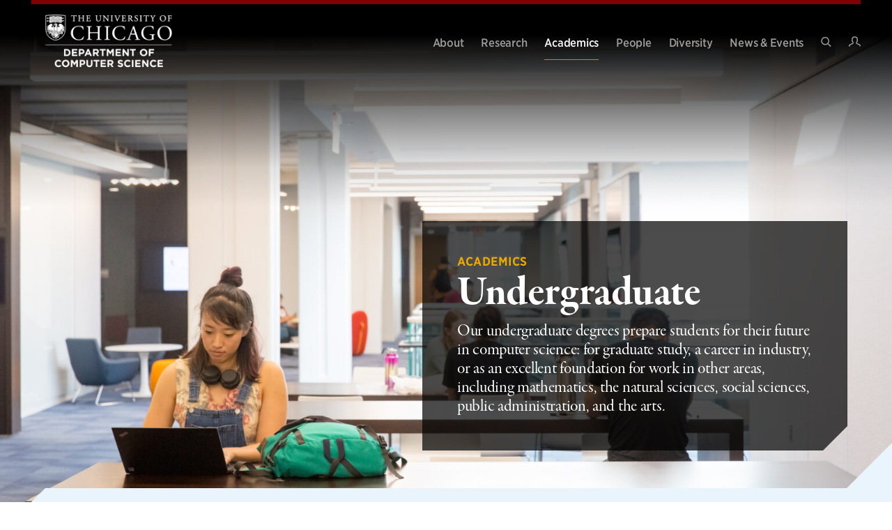

--- FILE ---
content_type: text/html; charset=UTF-8
request_url: https://cs.uchicago.edu/academics/undergraduate/
body_size: 27938
content:
<!DOCTYPE html>
<html lang="en-US">

<head>

	<meta charset="UTF-8">
<script type="text/javascript">
/* <![CDATA[ */
 var gform;gform||(document.addEventListener("gform_main_scripts_loaded",function(){gform.scriptsLoaded=!0}),window.addEventListener("DOMContentLoaded",function(){gform.domLoaded=!0}),gform={domLoaded:!1,scriptsLoaded:!1,initializeOnLoaded:function(o){gform.domLoaded&&gform.scriptsLoaded?o():!gform.domLoaded&&gform.scriptsLoaded?window.addEventListener("DOMContentLoaded",o):document.addEventListener("gform_main_scripts_loaded",o)},hooks:{action:{},filter:{}},addAction:function(o,n,r,t){gform.addHook("action",o,n,r,t)},addFilter:function(o,n,r,t){gform.addHook("filter",o,n,r,t)},doAction:function(o){gform.doHook("action",o,arguments)},applyFilters:function(o){return gform.doHook("filter",o,arguments)},removeAction:function(o,n){gform.removeHook("action",o,n)},removeFilter:function(o,n,r){gform.removeHook("filter",o,n,r)},addHook:function(o,n,r,t,i){null==gform.hooks[o][n]&&(gform.hooks[o][n]=[]);var e=gform.hooks[o][n];null==i&&(i=n+"_"+e.length),gform.hooks[o][n].push({tag:i,callable:r,priority:t=null==t?10:t})},doHook:function(n,o,r){var t;if(r=Array.prototype.slice.call(r,1),null!=gform.hooks[n][o]&&((o=gform.hooks[n][o]).sort(function(o,n){return o.priority-n.priority}),o.forEach(function(o){"function"!=typeof(t=o.callable)&&(t=window[t]),"action"==n?t.apply(null,r):r[0]=t.apply(null,r)})),"filter"==n)return r[0]},removeHook:function(o,n,t,i){var r;null!=gform.hooks[o][n]&&(r=(r=gform.hooks[o][n]).filter(function(o,n,r){return!!(null!=i&&i!=o.tag||null!=t&&t!=o.priority)}),gform.hooks[o][n]=r)}}); 
/* ]]> */
</script>

	<meta name="viewport" content="width=device-width, initial-scale=1">
	<link rel="profile" href="https://gmpg.org/xfn/11">
	<link rel="pingback" href="">

	<title>Undergraduate &#8211; Department of Computer Science</title>
<meta name='robots' content='max-image-preview:large' />
	<style>img:is([sizes="auto" i], [sizes^="auto," i]) { contain-intrinsic-size: 3000px 1500px }</style>
	<link rel='dns-prefetch' href='//use.typekit.net' />
<link rel="alternate" type="application/rss+xml" title="Department of Computer Science &raquo; Feed" href="https://cs.uchicago.edu/feed/" />
<link rel="alternate" type="application/rss+xml" title="Department of Computer Science &raquo; Comments Feed" href="https://cs.uchicago.edu/comments/feed/" />
<style id='classic-theme-styles-inline-css' type='text/css'>
/*! This file is auto-generated */
.wp-block-button__link{color:#fff;background-color:#32373c;border-radius:9999px;box-shadow:none;text-decoration:none;padding:calc(.667em + 2px) calc(1.333em + 2px);font-size:1.125em}.wp-block-file__button{background:#32373c;color:#fff;text-decoration:none}
</style>
<style id='global-styles-inline-css' type='text/css'>
:root{--wp--preset--aspect-ratio--square: 1;--wp--preset--aspect-ratio--4-3: 4/3;--wp--preset--aspect-ratio--3-4: 3/4;--wp--preset--aspect-ratio--3-2: 3/2;--wp--preset--aspect-ratio--2-3: 2/3;--wp--preset--aspect-ratio--16-9: 16/9;--wp--preset--aspect-ratio--9-16: 9/16;--wp--preset--color--black: #000000;--wp--preset--color--cyan-bluish-gray: #abb8c3;--wp--preset--color--white: #ffffff;--wp--preset--color--pale-pink: #f78da7;--wp--preset--color--vivid-red: #cf2e2e;--wp--preset--color--luminous-vivid-orange: #ff6900;--wp--preset--color--luminous-vivid-amber: #fcb900;--wp--preset--color--light-green-cyan: #7bdcb5;--wp--preset--color--vivid-green-cyan: #00d084;--wp--preset--color--pale-cyan-blue: #8ed1fc;--wp--preset--color--vivid-cyan-blue: #0693e3;--wp--preset--color--vivid-purple: #9b51e0;--wp--preset--gradient--vivid-cyan-blue-to-vivid-purple: linear-gradient(135deg,rgba(6,147,227,1) 0%,rgb(155,81,224) 100%);--wp--preset--gradient--light-green-cyan-to-vivid-green-cyan: linear-gradient(135deg,rgb(122,220,180) 0%,rgb(0,208,130) 100%);--wp--preset--gradient--luminous-vivid-amber-to-luminous-vivid-orange: linear-gradient(135deg,rgba(252,185,0,1) 0%,rgba(255,105,0,1) 100%);--wp--preset--gradient--luminous-vivid-orange-to-vivid-red: linear-gradient(135deg,rgba(255,105,0,1) 0%,rgb(207,46,46) 100%);--wp--preset--gradient--very-light-gray-to-cyan-bluish-gray: linear-gradient(135deg,rgb(238,238,238) 0%,rgb(169,184,195) 100%);--wp--preset--gradient--cool-to-warm-spectrum: linear-gradient(135deg,rgb(74,234,220) 0%,rgb(151,120,209) 20%,rgb(207,42,186) 40%,rgb(238,44,130) 60%,rgb(251,105,98) 80%,rgb(254,248,76) 100%);--wp--preset--gradient--blush-light-purple: linear-gradient(135deg,rgb(255,206,236) 0%,rgb(152,150,240) 100%);--wp--preset--gradient--blush-bordeaux: linear-gradient(135deg,rgb(254,205,165) 0%,rgb(254,45,45) 50%,rgb(107,0,62) 100%);--wp--preset--gradient--luminous-dusk: linear-gradient(135deg,rgb(255,203,112) 0%,rgb(199,81,192) 50%,rgb(65,88,208) 100%);--wp--preset--gradient--pale-ocean: linear-gradient(135deg,rgb(255,245,203) 0%,rgb(182,227,212) 50%,rgb(51,167,181) 100%);--wp--preset--gradient--electric-grass: linear-gradient(135deg,rgb(202,248,128) 0%,rgb(113,206,126) 100%);--wp--preset--gradient--midnight: linear-gradient(135deg,rgb(2,3,129) 0%,rgb(40,116,252) 100%);--wp--preset--font-size--small: 12px;--wp--preset--font-size--medium: 20px;--wp--preset--font-size--large: 36px;--wp--preset--font-size--x-large: 42px;--wp--preset--font-size--normal: 16px;--wp--preset--font-size--huge: 50px;--wp--preset--spacing--20: 0.44rem;--wp--preset--spacing--30: 0.67rem;--wp--preset--spacing--40: 1rem;--wp--preset--spacing--50: 1.5rem;--wp--preset--spacing--60: 2.25rem;--wp--preset--spacing--70: 3.38rem;--wp--preset--spacing--80: 5.06rem;--wp--preset--shadow--natural: 6px 6px 9px rgba(0, 0, 0, 0.2);--wp--preset--shadow--deep: 12px 12px 50px rgba(0, 0, 0, 0.4);--wp--preset--shadow--sharp: 6px 6px 0px rgba(0, 0, 0, 0.2);--wp--preset--shadow--outlined: 6px 6px 0px -3px rgba(255, 255, 255, 1), 6px 6px rgba(0, 0, 0, 1);--wp--preset--shadow--crisp: 6px 6px 0px rgba(0, 0, 0, 1);}:where(.is-layout-flex){gap: 0.5em;}:where(.is-layout-grid){gap: 0.5em;}body .is-layout-flex{display: flex;}.is-layout-flex{flex-wrap: wrap;align-items: center;}.is-layout-flex > :is(*, div){margin: 0;}body .is-layout-grid{display: grid;}.is-layout-grid > :is(*, div){margin: 0;}:where(.wp-block-columns.is-layout-flex){gap: 2em;}:where(.wp-block-columns.is-layout-grid){gap: 2em;}:where(.wp-block-post-template.is-layout-flex){gap: 1.25em;}:where(.wp-block-post-template.is-layout-grid){gap: 1.25em;}.has-black-color{color: var(--wp--preset--color--black) !important;}.has-cyan-bluish-gray-color{color: var(--wp--preset--color--cyan-bluish-gray) !important;}.has-white-color{color: var(--wp--preset--color--white) !important;}.has-pale-pink-color{color: var(--wp--preset--color--pale-pink) !important;}.has-vivid-red-color{color: var(--wp--preset--color--vivid-red) !important;}.has-luminous-vivid-orange-color{color: var(--wp--preset--color--luminous-vivid-orange) !important;}.has-luminous-vivid-amber-color{color: var(--wp--preset--color--luminous-vivid-amber) !important;}.has-light-green-cyan-color{color: var(--wp--preset--color--light-green-cyan) !important;}.has-vivid-green-cyan-color{color: var(--wp--preset--color--vivid-green-cyan) !important;}.has-pale-cyan-blue-color{color: var(--wp--preset--color--pale-cyan-blue) !important;}.has-vivid-cyan-blue-color{color: var(--wp--preset--color--vivid-cyan-blue) !important;}.has-vivid-purple-color{color: var(--wp--preset--color--vivid-purple) !important;}.has-black-background-color{background-color: var(--wp--preset--color--black) !important;}.has-cyan-bluish-gray-background-color{background-color: var(--wp--preset--color--cyan-bluish-gray) !important;}.has-white-background-color{background-color: var(--wp--preset--color--white) !important;}.has-pale-pink-background-color{background-color: var(--wp--preset--color--pale-pink) !important;}.has-vivid-red-background-color{background-color: var(--wp--preset--color--vivid-red) !important;}.has-luminous-vivid-orange-background-color{background-color: var(--wp--preset--color--luminous-vivid-orange) !important;}.has-luminous-vivid-amber-background-color{background-color: var(--wp--preset--color--luminous-vivid-amber) !important;}.has-light-green-cyan-background-color{background-color: var(--wp--preset--color--light-green-cyan) !important;}.has-vivid-green-cyan-background-color{background-color: var(--wp--preset--color--vivid-green-cyan) !important;}.has-pale-cyan-blue-background-color{background-color: var(--wp--preset--color--pale-cyan-blue) !important;}.has-vivid-cyan-blue-background-color{background-color: var(--wp--preset--color--vivid-cyan-blue) !important;}.has-vivid-purple-background-color{background-color: var(--wp--preset--color--vivid-purple) !important;}.has-black-border-color{border-color: var(--wp--preset--color--black) !important;}.has-cyan-bluish-gray-border-color{border-color: var(--wp--preset--color--cyan-bluish-gray) !important;}.has-white-border-color{border-color: var(--wp--preset--color--white) !important;}.has-pale-pink-border-color{border-color: var(--wp--preset--color--pale-pink) !important;}.has-vivid-red-border-color{border-color: var(--wp--preset--color--vivid-red) !important;}.has-luminous-vivid-orange-border-color{border-color: var(--wp--preset--color--luminous-vivid-orange) !important;}.has-luminous-vivid-amber-border-color{border-color: var(--wp--preset--color--luminous-vivid-amber) !important;}.has-light-green-cyan-border-color{border-color: var(--wp--preset--color--light-green-cyan) !important;}.has-vivid-green-cyan-border-color{border-color: var(--wp--preset--color--vivid-green-cyan) !important;}.has-pale-cyan-blue-border-color{border-color: var(--wp--preset--color--pale-cyan-blue) !important;}.has-vivid-cyan-blue-border-color{border-color: var(--wp--preset--color--vivid-cyan-blue) !important;}.has-vivid-purple-border-color{border-color: var(--wp--preset--color--vivid-purple) !important;}.has-vivid-cyan-blue-to-vivid-purple-gradient-background{background: var(--wp--preset--gradient--vivid-cyan-blue-to-vivid-purple) !important;}.has-light-green-cyan-to-vivid-green-cyan-gradient-background{background: var(--wp--preset--gradient--light-green-cyan-to-vivid-green-cyan) !important;}.has-luminous-vivid-amber-to-luminous-vivid-orange-gradient-background{background: var(--wp--preset--gradient--luminous-vivid-amber-to-luminous-vivid-orange) !important;}.has-luminous-vivid-orange-to-vivid-red-gradient-background{background: var(--wp--preset--gradient--luminous-vivid-orange-to-vivid-red) !important;}.has-very-light-gray-to-cyan-bluish-gray-gradient-background{background: var(--wp--preset--gradient--very-light-gray-to-cyan-bluish-gray) !important;}.has-cool-to-warm-spectrum-gradient-background{background: var(--wp--preset--gradient--cool-to-warm-spectrum) !important;}.has-blush-light-purple-gradient-background{background: var(--wp--preset--gradient--blush-light-purple) !important;}.has-blush-bordeaux-gradient-background{background: var(--wp--preset--gradient--blush-bordeaux) !important;}.has-luminous-dusk-gradient-background{background: var(--wp--preset--gradient--luminous-dusk) !important;}.has-pale-ocean-gradient-background{background: var(--wp--preset--gradient--pale-ocean) !important;}.has-electric-grass-gradient-background{background: var(--wp--preset--gradient--electric-grass) !important;}.has-midnight-gradient-background{background: var(--wp--preset--gradient--midnight) !important;}.has-small-font-size{font-size: var(--wp--preset--font-size--small) !important;}.has-medium-font-size{font-size: var(--wp--preset--font-size--medium) !important;}.has-large-font-size{font-size: var(--wp--preset--font-size--large) !important;}.has-x-large-font-size{font-size: var(--wp--preset--font-size--x-large) !important;}
:where(.wp-block-post-template.is-layout-flex){gap: 1.25em;}:where(.wp-block-post-template.is-layout-grid){gap: 1.25em;}
:where(.wp-block-columns.is-layout-flex){gap: 2em;}:where(.wp-block-columns.is-layout-grid){gap: 2em;}
:root :where(.wp-block-pullquote){font-size: 1.5em;line-height: 1.6;}
</style>
<link rel='stylesheet' id='philament-css' href='https://cs.uchicago.edu/wp-content/plugins/philament-addons/public/css/philament-public.css?ver=1.0.0' type='text/css' media='all' />
<link rel='stylesheet' id='bodhi-svgs-attachment-css' href='https://cs.uchicago.edu/wp-content/plugins/svg-support/css/svgs-attachment.css' type='text/css' media='all' />
<link rel='stylesheet' id='widgetopts-styles-css' href='https://cs.uchicago.edu/wp-content/plugins/widget-options/assets/css/widget-options.css?ver=4.1.1' type='text/css' media='all' />
<link rel='stylesheet' id='dashicons-css' href='https://cs.uchicago.edu/wp-includes/css/dashicons.min.css?ver=6.8.2' type='text/css' media='all' />
<link rel='stylesheet' id='typekit-font-css' href='https://use.typekit.net/kva6qps.css?ver=22bb97267dbf209efff06e8236857225' type='text/css' media='all' />
<link rel='stylesheet' id='philament-style-css' href='https://cs.uchicago.edu/wp-content/themes/csuc/build/frontend.css?ver=22bb97267dbf209efff06e8236857225' type='text/css' media='all' />
<link rel='stylesheet' id='searchwp-forms-css' href='https://cs.uchicago.edu/wp-content/plugins/searchwp/assets/css/frontend/search-forms.min.css?ver=4.5.1' type='text/css' media='all' />
<script type="text/javascript" src="https://cs.uchicago.edu/wp-content/plugins/svg-support/vendor/DOMPurify/DOMPurify.min.js?ver=2.5.8" id="bodhi-dompurify-library-js"></script>
<script type="text/javascript" src="https://cs.uchicago.edu/wp-includes/js/jquery/jquery.min.js?ver=3.7.1" id="jquery-core-js"></script>
<script type="text/javascript" src="https://cs.uchicago.edu/wp-includes/js/jquery/jquery-migrate.min.js?ver=3.4.1" id="jquery-migrate-js"></script>
<script type="text/javascript" src="https://cs.uchicago.edu/wp-content/plugins/philament-addons/public/js/philament-public.js?ver=1.0.0" id="philament-js"></script>
<script type="text/javascript" id="bodhi_svg_inline-js-extra">
/* <![CDATA[ */
var svgSettings = {"skipNested":""};
/* ]]> */
</script>
<script type="text/javascript" src="https://cs.uchicago.edu/wp-content/plugins/svg-support/js/min/svgs-inline-min.js" id="bodhi_svg_inline-js"></script>
<script type="text/javascript" id="bodhi_svg_inline-js-after">
/* <![CDATA[ */
cssTarget={"Bodhi":"img.style-svg","ForceInlineSVG":"style-svg"};ForceInlineSVGActive="false";frontSanitizationEnabled="on";
/* ]]> */
</script>
<link rel="https://api.w.org/" href="https://cs.uchicago.edu/wp-json/" /><link rel="alternate" title="JSON" type="application/json" href="https://cs.uchicago.edu/wp-json/wp/v2/pages/64" />
<link rel="canonical" href="https://cs.uchicago.edu/academics/undergraduate/" />
<link rel="alternate" title="oEmbed (JSON)" type="application/json+oembed" href="https://cs.uchicago.edu/wp-json/oembed/1.0/embed?url=https%3A%2F%2Fcs.uchicago.edu%2Facademics%2Fundergraduate%2F" />
<link rel="alternate" title="oEmbed (XML)" type="text/xml+oembed" href="https://cs.uchicago.edu/wp-json/oembed/1.0/embed?url=https%3A%2F%2Fcs.uchicago.edu%2Facademics%2Fundergraduate%2F&#038;format=xml" />
<!-- Stream WordPress user activity plugin v4.0.0 -->
	<meta property="og:title" content="Undergraduate - Department of Computer Science" />
	<meta property="og:description" content="Next-gen computer science at UChicago" />
	<meta property="og:url" content="https://cs.uchicago.edu/academics/undergraduate/" />
			<meta property="og:image" content="https://cs.uchicago.edu/wp-content/uploads/2022/01/5X0A0435-scaled.jpg" />
		<meta property="og:site_name" content="Department of Computer Science" />
	<meta property="og:type" content="article" />
	<meta name="description" content="Next-gen computer science at UChicago" />
	<script async src="https://www.googletagmanager.com/gtag/js?id=G-FJZP0XWT17"></script><script>window.dataLayer = window.dataLayer || []; function gtag(){dataLayer.push(arguments);} gtag('js', new Date()); gtag('config', 'G-FJZP0XWT17');</script><link rel="icon" href="https://cs.uchicago.edu/wp-content/uploads/2021/12/cropped-UChicagoShield_faviconArtboard-1-1-32x32.png" sizes="32x32" />
<link rel="icon" href="https://cs.uchicago.edu/wp-content/uploads/2021/12/cropped-UChicagoShield_faviconArtboard-1-1-192x192.png" sizes="192x192" />
<link rel="apple-touch-icon" href="https://cs.uchicago.edu/wp-content/uploads/2021/12/cropped-UChicagoShield_faviconArtboard-1-1-180x180.png" />
<meta name="msapplication-TileImage" content="https://cs.uchicago.edu/wp-content/uploads/2021/12/cropped-UChicagoShield_faviconArtboard-1-1-270x270.png" />
<style type="text/css">/** Mega Menu CSS: disabled **/</style>

</head>

<body class="wp-singular page-template page-template-templates page-template-template-flex-content page-template-templatestemplate-flex-content-php page page-id-64 page-parent page-child parent-pageid-3460 wp-embed-responsive wp-theme-csuc mega-menu-primary page-undergraduate no-js">

	
	<a class="skip-link show-for-sr" href="#main">Skip to content</a>

	<div class="site">
		<header class="site-header site-header--dark" is="site-header">
	<div class="site-header-wrap">
		<div class="site-header-inner">
						<div class="site-branding site-branding--light" role="banner">
	<a href="https://cs.uchicago.edu" class="site-branding__link" rel="home">
					<picture>
				<source
					media="(min-width: 640px)"
					srcset="https://cs.uchicago.edu/wp-content/uploads/2024/01/UChicago_Computer-Science_Vertical_Color-RGB-1024x528.png">
				<source
					srcset="https://cs.uchicago.edu/wp-content/uploads/2024/01/UChicago_Computer-Science_Vertical_Color-RGB-1024x528.png">
				<img
					class="site-branding__image"
					src="https://cs.uchicago.edu/wp-content/uploads/2024/01/UChicago_Computer-Science_Vertical_Color-RGB-1024x528.png"
					alt=" Logo"
					itemprop="logo">
			</picture>
				</a>
</div>

			<div class="site-branding site-branding--dark" role="banner">
	<a href="https://cs.uchicago.edu" class="site-branding__link" rel="home">
					<picture>
				<source
					media="(min-width: 640px)"
					srcset="https://cs.uchicago.edu/wp-content/uploads/2024/01/UChicago_Computer-Science_Vertical_White-RGB-1024x528.png">
				<source
					srcset="https://cs.uchicago.edu/wp-content/uploads/2024/01/UChicago_Computer-Science_Vertical_White-RGB-1024x528.png">
				<img
					class="site-branding__image"
					src="https://cs.uchicago.edu/wp-content/uploads/2024/01/UChicago_Computer-Science_Vertical_White-RGB-1024x528.png"
					alt=" Logo"
					itemprop="logo">
			</picture>
				</a>
</div>

			<nav id="site-navigation" class="main-navigation navigation-menu" aria-label="Main Navigation">
				<div id="mega-menu-wrap-primary" class="mega-menu-wrap"><div class="mega-menu-toggle"><div class="mega-toggle-blocks-left"></div><div class="mega-toggle-blocks-center"></div><div class="mega-toggle-blocks-right"><div class='mega-toggle-block mega-menu-toggle-animated-block mega-toggle-block-0' id='mega-toggle-block-0'><button aria-label="Toggle Menu" class="mega-toggle-animated mega-toggle-animated-slider" type="button" aria-expanded="false">
                  <span class="mega-toggle-animated-box">
                    <span class="mega-toggle-animated-inner"></span>
                  </span>
                </button></div></div></div><ul id="mega-menu-primary" class="mega-menu max-mega-menu mega-menu-horizontal mega-no-js" data-event="hover" data-effect="disabled" data-effect-speed="200" data-effect-mobile="disabled" data-effect-speed-mobile="0" data-mobile-force-width="false" data-second-click="disabled" data-document-click="collapse" data-vertical-behaviour="standard" data-breakpoint="768" data-unbind="true" data-mobile-state="collapse_all" data-mobile-direction="vertical" data-hover-intent-timeout="300" data-hover-intent-interval="100"><li class="mega-menu-item mega-menu-item-type-post_type mega-menu-item-object-page mega-menu-item-has-children mega-menu-megamenu mega-menu-grid mega-align-bottom-left mega-menu-grid mega-menu-item-739" id="mega-menu-item-739"><a class="mega-menu-link" href="https://cs.uchicago.edu/about/" aria-expanded="false" tabindex="0">About<span class="mega-indicator" aria-hidden="true"></span></a>
<ul class="mega-sub-menu" role='presentation'>
<li class="mega-menu-row" id="mega-menu-739-0">
	<ul class="mega-sub-menu" style='--columns:12' role='presentation'>
<li class="mega-menu-column mega-menu-columns-6-of-12" style="--columns:12; --span:6" id="mega-menu-739-0-0">
		<ul class="mega-sub-menu">
<li class="mega-menu-item mega-menu-item-type-widget widget_menu_featured_page mega-menu-item-menu_featured_page-7" id="mega-menu-item-menu_featured_page-7">		
		<div class="featured-page layout--vertical">
			<div class="featured-page__image-container image-">
				<a href="https://cs.uchicago.edu/about/" /><img width="273" height="179" src="https://cs.uchicago.edu/wp-content/uploads/2021/12/2537@2x-273x179.jpg" class="featured-page__image" alt="" /></a>			</div>
			<div class="featured-page__content">
				<h3 class="featured-page__title">
					<a href="https://cs.uchicago.edu/about/" />Why UChicago CS</a>				</h3>
									<p class="featured-page__description">Defining and building the future of computer science, from theory to applications and from science to society.</p>
							</div>
		</div>

		</li>		</ul>
</li><li class="mega-menu-column mega-menu-columns-6-of-12" style="--columns:12; --span:6" id="mega-menu-739-0-1">
		<ul class="mega-sub-menu">
<li class="mega-menu-item mega-menu-item-type-widget widget_menu_featured_page mega-menu-item-menu_featured_page-8" id="mega-menu-item-menu_featured_page-8">		
		<div class="featured-page layout--horizontal">
			<div class="featured-page__image-container image-large">
				<a href="https://cs.uchicago.edu/about/our-building/" /><img width="114" height="114" src="https://cs.uchicago.edu/wp-content/uploads/2021/12/2697@2x-114x114.jpg" class="featured-page__image" alt="" /></a>			</div>
			<div class="featured-page__content">
				<h3 class="featured-page__title">
					<a href="https://cs.uchicago.edu/about/our-building/" />Our Building</a>				</h3>
									<p class="featured-page__description">A state-of-the-art research and teaching facility.</p>
							</div>
		</div>

		</li><li class="mega-menu-item mega-menu-item-type-post_type mega-menu-item-object-page mega-menu-item-756" id="mega-menu-item-756"><a class="mega-menu-link" href="https://cs.uchicago.edu/about/giving-collaboration/">Giving &#038; Collaboration</a></li><li class="mega-menu-item mega-menu-item-type-post_type mega-menu-item-object-page mega-menu-item-755" id="mega-menu-item-755"><a class="mega-menu-link" href="https://cs.uchicago.edu/about/job-openings/">Job Openings</a></li><li class="mega-menu-item mega-menu-item-type-post_type mega-menu-item-object-page mega-menu-item-4391" id="mega-menu-item-4391"><a class="mega-menu-link" href="https://cs.uchicago.edu/about/visiting-uchicago-cs/">Visiting UChicago CS</a></li>		</ul>
</li>	</ul>
</li></ul>
</li><li class="mega-menu-item mega-menu-item-type-post_type mega-menu-item-object-page mega-menu-item-has-children mega-menu-megamenu mega-menu-grid mega-align-bottom-left mega-menu-grid mega-menu-item-738" id="mega-menu-item-738"><a class="mega-menu-link" href="https://cs.uchicago.edu/research/" aria-expanded="false" tabindex="0">Research<span class="mega-indicator" aria-hidden="true"></span></a>
<ul class="mega-sub-menu" role='presentation'>
<li class="mega-menu-row" id="mega-menu-738-0">
	<ul class="mega-sub-menu" style='--columns:12' role='presentation'>
<li class="mega-menu-column mega-menu-columns-4-of-12" style="--columns:12; --span:4" id="mega-menu-738-0-0">
		<ul class="mega-sub-menu">
<li class="mega-menu-item mega-menu-item-type-widget widget_menu_section_header mega-menu-item-menu_section_header-7" id="mega-menu-item-menu_section_header-7">		
		<div class="menu-section-header">
			<h3 class="menu-section-header__title">
				<a href="https://cs.uchicago.edu/research/" />Highlights</a>			</h3>
					</div>

		</li><li class="mega-menu-item mega-menu-item-type-widget widget_menu_featured_page mega-menu-item-menu_featured_page-11" id="mega-menu-item-menu_featured_page-11">		
		<div class="featured-page layout--horizontal">
			<div class="featured-page__image-container image-small">
				<a href="https://cs.uchicago.edu/research/quantum-computing/" /><img width="114" height="114" src="https://cs.uchicago.edu/wp-content/uploads/2021/09/MacroMultiModeCavity-114x114.jpg" class="featured-page__image" alt="" /></a>			</div>
			<div class="featured-page__content">
				<h3 class="featured-page__title">
					<a href="https://cs.uchicago.edu/research/quantum-computing/" />Quantum Computing</a>				</h3>
									<p class="featured-page__description">The new paradigm of computing, harnessing quantum physics.</p>
							</div>
		</div>

		</li><li class="mega-menu-item mega-menu-item-type-widget widget_menu_featured_page mega-menu-item-menu_featured_page-12" id="mega-menu-item-menu_featured_page-12">		
		<div class="featured-page layout--horizontal">
			<div class="featured-page__image-container image-small">
				<a href="https://cs.uchicago.edu/research/data-science/" /><img width="114" height="114" src="https://cs.uchicago.edu/wp-content/uploads/2021/12/P1180688@2x-114x114.jpg" class="featured-page__image" alt="" /></a>			</div>
			<div class="featured-page__content">
				<h3 class="featured-page__title">
					<a href="https://cs.uchicago.edu/research/data-science/" />Data Science</a>				</h3>
									<p class="featured-page__description">Defining this emerging field by advancing foundations and applications.</p>
							</div>
		</div>

		</li>		</ul>
</li><li class="mega-menu-column mega-menu-columns-4-of-12" style="--columns:12; --span:4" id="mega-menu-738-0-1">
		<ul class="mega-sub-menu">
<li class="mega-menu-item mega-menu-item-type-widget widget_menu_section_header mega-menu-item-menu_section_header-14" id="mega-menu-item-menu_section_header-14">		
		<div class="menu-section-header">
			<h3 class="menu-section-header__title">
				<a href="https://cs.uchicago.edu/research/" />Research Areas</a>			</h3>
					</div>

		</li><li class="mega-menu-item mega-menu-item-type-post_type mega-menu-item-object-research mega-menu-item-760" id="mega-menu-item-760"><a class="mega-menu-link" href="https://cs.uchicago.edu/research/ai-machine-learning/">AI &#038; Machine Learning</a></li><li class="mega-menu-item mega-menu-item-type-post_type mega-menu-item-object-research mega-menu-item-761" id="mega-menu-item-761"><a class="mega-menu-link" href="https://cs.uchicago.edu/research/computing-education/">Computing Education</a></li><li class="mega-menu-item mega-menu-item-type-post_type mega-menu-item-object-research mega-menu-item-762" id="mega-menu-item-762"><a class="mega-menu-link" href="https://cs.uchicago.edu/research/data-databases/">Data &#038; Databases</a></li><li class="mega-menu-item mega-menu-item-type-post_type mega-menu-item-object-research mega-menu-item-763" id="mega-menu-item-763"><a class="mega-menu-link" href="https://cs.uchicago.edu/research/human-computer-interaction/">Human Computer Interaction</a></li><li class="mega-menu-item mega-menu-item-type-post_type mega-menu-item-object-research mega-menu-item-764" id="mega-menu-item-764"><a class="mega-menu-link" href="https://cs.uchicago.edu/research/scientific-high-performance-computing/">Scientific &#038; High Performance Computing</a></li><li class="mega-menu-item mega-menu-item-type-post_type mega-menu-item-object-research mega-menu-item-765" id="mega-menu-item-765"><a class="mega-menu-link" href="https://cs.uchicago.edu/research/security-privacy/">Security &#038; Privacy</a></li><li class="mega-menu-item mega-menu-item-type-post_type mega-menu-item-object-research mega-menu-item-766" id="mega-menu-item-766"><a class="mega-menu-link" href="https://cs.uchicago.edu/research/programming-languages/">Programming Languages</a></li><li class="mega-menu-item mega-menu-item-type-post_type mega-menu-item-object-research mega-menu-item-767" id="mega-menu-item-767"><a class="mega-menu-link" href="https://cs.uchicago.edu/research/systems-architecture-networking/">Systems, Architecture &#038; Networking</a></li><li class="mega-menu-item mega-menu-item-type-post_type mega-menu-item-object-research mega-menu-item-768" id="mega-menu-item-768"><a class="mega-menu-link" href="https://cs.uchicago.edu/research/theory/">Theory</a></li><li class="mega-menu-item mega-menu-item-type-post_type mega-menu-item-object-research mega-menu-item-769" id="mega-menu-item-769"><a class="mega-menu-link" href="https://cs.uchicago.edu/research/visual-computing/">Visual Computing</a></li>		</ul>
</li><li class="mega-menu-column mega-menu-columns-4-of-12" style="--columns:12; --span:4" id="mega-menu-738-0-2">
		<ul class="mega-sub-menu">
<li class="mega-menu-item mega-menu-item-type-widget widget_menu_section_header mega-menu-item-menu_section_header-10" id="mega-menu-item-menu_section_header-10">		
		<div class="menu-section-header">
			<h3 class="menu-section-header__title">
				<a href="https://cs.uchicago.edu/research/labs-groups/" />Labs &amp; Groups</a>			</h3>
							<p class="menu-section-header__description">Faculty-led research groups exploring research areas within computer science and its interdisciplinary applications.</p>
					</div>

		</li><li class="mega-menu-item mega-menu-item-type-widget widget_menu_section_header mega-menu-item-menu_section_header-9" id="mega-menu-item-menu_section_header-9">		
		<div class="menu-section-header">
			<h3 class="menu-section-header__title">
				<a href="https://cs.uchicago.edu/partners/" />Partners</a>			</h3>
							<p class="menu-section-header__description">Organizations from academia, industry, government, and the non-profit sector that collaborate with UChicago CS.</p>
					</div>

		</li><li class="mega-menu-item mega-menu-item-type-widget widget_menu_section_header mega-menu-item-menu_section_header-27" id="mega-menu-item-menu_section_header-27">		
		<div class="menu-section-header">
			<h3 class="menu-section-header__title">
				<a href="https://cs.uchicago.edu/research/postdoctoral-researchers/" />Postdoctoral Researchers</a>			</h3>
							<p class="menu-section-header__description">Opportunities for PhDs to work on world-class computer science research with faculty members.</p>
					</div>

		</li>		</ul>
</li>	</ul>
</li></ul>
</li><li class="mega-menu-item mega-menu-item-type-post_type mega-menu-item-object-page mega-current-page-ancestor mega-menu-item-has-children mega-menu-megamenu mega-menu-grid mega-align-bottom-left mega-menu-grid mega-menu-item-3471" id="mega-menu-item-3471"><a class="mega-menu-link" href="https://cs.uchicago.edu/academics/" aria-expanded="false" tabindex="0">Academics<span class="mega-indicator" aria-hidden="true"></span></a>
<ul class="mega-sub-menu" role='presentation'>
<li class="mega-menu-row" id="mega-menu-3471-0">
	<ul class="mega-sub-menu" style='--columns:12' role='presentation'>
<li class="mega-menu-column mega-menu-columns-6-of-12" style="--columns:12; --span:6" id="mega-menu-3471-0-0">
		<ul class="mega-sub-menu">
<li class="mega-menu-item mega-menu-item-type-widget widget_menu_section_header mega-menu-item-menu_section_header-22" id="mega-menu-item-menu_section_header-22">		
		<div class="menu-section-header">
			<h3 class="menu-section-header__title">
				<a href="https://cs.uchicago.edu/academics/undergraduate/" />Undergraduate</a>			</h3>
					</div>

		</li><li class="mega-menu-item mega-menu-item-type-post_type mega-menu-item-object-page mega-menu-item-773" id="mega-menu-item-773"><a class="mega-menu-link" href="https://cs.uchicago.edu/academics/undergraduate/program-overview/">Undergraduate Program Overview</a></li><li class="mega-menu-item mega-menu-item-type-post_type mega-menu-item-object-page mega-menu-item-775" id="mega-menu-item-775"><a class="mega-menu-link" href="https://cs.uchicago.edu/academics/undergraduate/joint-bx-ms-programs/">Joint Bx/MS Programs</a></li><li class="mega-menu-item mega-menu-item-type-widget widget_menu_section_header mega-menu-item-menu_section_header-21" id="mega-menu-item-menu_section_header-21">		
		<div class="menu-section-header">
			<h3 class="menu-section-header__title">
				<a href="https://cs.uchicago.edu/academics/masters/" />Master's Programs</a>			</h3>
					</div>

		</li><li class="mega-menu-item mega-menu-item-type-custom mega-menu-item-object-custom mega-menu-item-7498" id="mega-menu-item-7498"><a class="mega-menu-link" href="http://masters.cs.uchicago.edu/">Masters Program in Computer Science (MPCS)</a></li><li class="mega-menu-item mega-menu-item-type-post_type mega-menu-item-object-page mega-menu-item-3795" id="mega-menu-item-3795"><a class="mega-menu-link" href="https://cs.uchicago.edu/academics/masters/capp/">Master’s in Computational Analysis and Public Policy (MSCAPP)</a></li><li class="mega-menu-item mega-menu-item-type-widget widget_menu_section_header mega-menu-item-menu_section_header-20" id="mega-menu-item-menu_section_header-20">		
		<div class="menu-section-header">
			<h3 class="menu-section-header__title">
				<a href="https://cs.uchicago.edu/academics/phd/" />PhD Programs</a>			</h3>
					</div>

		</li><li class="mega-menu-item mega-menu-item-type-post_type mega-menu-item-object-page mega-menu-item-3798" id="mega-menu-item-3798"><a class="mega-menu-link" href="https://cs.uchicago.edu/academics/phd/phd-program-overview/">PhD Program Overview</a></li><li class="mega-menu-item mega-menu-item-type-post_type mega-menu-item-object-page mega-menu-item-792" id="mega-menu-item-792"><a class="mega-menu-link" href="https://cs.uchicago.edu/academics/phd/joint-math-cs-phd/">Joint Math/CS PhD</a></li>		</ul>
</li><li class="mega-menu-column mega-menu-columns-6-of-12" style="--columns:12; --span:6" id="mega-menu-3471-0-1">
		<ul class="mega-sub-menu">
<li class="mega-menu-item mega-menu-item-type-widget widget_menu_section_header mega-menu-item-menu_section_header-25" id="mega-menu-item-menu_section_header-25">		
		<div class="menu-section-header">
			<h3 class="menu-section-header__title">
				Resources			</h3>
					</div>

		</li><li class="mega-menu-item mega-menu-item-type-post_type mega-menu-item-object-page mega-menu-item-3856" id="mega-menu-item-3856"><a class="mega-menu-link" href="https://cs.uchicago.edu/academics/admission/">Admission</a></li><li class="mega-menu-item mega-menu-item-type-post_type mega-menu-item-object-page mega-menu-item-4198" id="mega-menu-item-4198"><a class="mega-menu-link" href="https://cs.uchicago.edu/academics/courses/">Course Highlights</a></li><li class="mega-menu-item mega-menu-item-type-custom mega-menu-item-object-custom mega-menu-item-4410" id="mega-menu-item-4410"><a class="mega-menu-link" href="https://course-info.cs.uchicago.edu/">Course Catalog</a></li><li class="mega-menu-item mega-menu-item-type-custom mega-menu-item-object-custom mega-menu-item-4854" id="mega-menu-item-4854"><a class="mega-menu-link" href="https://uchicago-cs.github.io/student-resource-guide/">Student Resource Guide</a></li><li class="mega-menu-item mega-menu-item-type-post_type mega-menu-item-object-page mega-menu-item-4003" id="mega-menu-item-4003"><a class="mega-menu-link" href="https://cs.uchicago.edu/academics/undergraduate/career-resources/">Jobs &#038; Career Resources</a></li><li class="mega-menu-item mega-menu-item-type-post_type mega-menu-item-object-page mega-menu-item-4004" id="mega-menu-item-4004"><a class="mega-menu-link" href="https://cs.uchicago.edu/academics/undergraduate/summer-research/">Summer Research</a></li><li class="mega-menu-item mega-menu-item-type-widget widget_menu_section_header mega-menu-item-menu_section_header-24" id="mega-menu-item-menu_section_header-24">		
		<div class="menu-section-header">
			<h3 class="menu-section-header__title">
				Community			</h3>
					</div>

		</li><li class="mega-menu-item mega-menu-item-type-post_type mega-menu-item-object-page mega-menu-item-4001" id="mega-menu-item-4001"><a class="mega-menu-link" href="https://cs.uchicago.edu/academics/phd/graduate-student-leadership/">Graduate Student Leadership</a></li><li class="mega-menu-item mega-menu-item-type-post_type mega-menu-item-object-page mega-menu-item-4002" id="mega-menu-item-4002"><a class="mega-menu-link" href="https://cs.uchicago.edu/academics/undergraduate/student-organizations/">Student Organizations</a></li>		</ul>
</li>	</ul>
</li></ul>
</li><li class="mega-menu-item mega-menu-item-type-post_type mega-menu-item-object-page mega-menu-item-has-children mega-menu-megamenu mega-menu-grid mega-align-bottom-left mega-menu-grid mega-menu-item-4133" id="mega-menu-item-4133"><a class="mega-menu-link" href="https://cs.uchicago.edu/people/uchicago-faculty/full-time-faculty/" aria-expanded="false" tabindex="0">People<span class="mega-indicator" aria-hidden="true"></span></a>
<ul class="mega-sub-menu" role='presentation'>
<li class="mega-menu-row" id="mega-menu-4133-0">
	<ul class="mega-sub-menu" style='--columns:12' role='presentation'>
<li class="mega-menu-column mega-menu-columns-6-of-12" style="--columns:12; --span:6" id="mega-menu-4133-0-0">
		<ul class="mega-sub-menu">
<li class="mega-menu-item mega-menu-item-type-widget widget_menu_section_header mega-menu-item-menu_section_header-26" id="mega-menu-item-menu_section_header-26">		
		<div class="menu-section-header">
			<h3 class="menu-section-header__title">
				<a href="https://cs.uchicago.edu/people/uchicago-faculty/full-time-faculty/" />Faculty</a>			</h3>
					</div>

		</li><li class="mega-menu-item mega-menu-item-type-post_type mega-menu-item-object-page mega-menu-item-4334" id="mega-menu-item-4334"><a class="mega-menu-link" href="https://cs.uchicago.edu/people/uchicago-faculty/full-time-faculty/">Full-Time Faculty</a></li><li class="mega-menu-item mega-menu-item-type-post_type mega-menu-item-object-page mega-menu-item-4335" id="mega-menu-item-4335"><a class="mega-menu-link" href="https://cs.uchicago.edu/people/uchicago-faculty/mpcs-faculty/">MPCS Faculty</a></li><li class="mega-menu-item mega-menu-item-type-post_type mega-menu-item-object-page mega-menu-item-4336" id="mega-menu-item-4336"><a class="mega-menu-link" href="https://cs.uchicago.edu/people/affiliated-faculty/">Affiliated Faculty</a></li><li class="mega-menu-item mega-menu-item-type-post_type mega-menu-item-object-page mega-menu-item-4337" id="mega-menu-item-4337"><a class="mega-menu-link" href="https://cs.uchicago.edu/people/uchicago-faculty/emeritus-faculty/">Emeritus Faculty</a></li><li class="mega-menu-item mega-menu-item-type-post_type mega-menu-item-object-page mega-menu-item-4339" id="mega-menu-item-4339"><a class="mega-menu-link" href="https://cs.uchicago.edu/people/uchicago-faculty/all-faculty/">All Faculty</a></li>		</ul>
</li><li class="mega-menu-column mega-menu-columns-6-of-12" style="--columns:12; --span:6" id="mega-menu-4133-0-1">
		<ul class="mega-sub-menu">
<li class="mega-menu-item mega-menu-item-type-post_type mega-menu-item-object-page mega-menu-item-1121" id="mega-menu-item-1121"><a class="mega-menu-link" href="https://cs.uchicago.edu/people/phds-post-docs/">PhDs &#038; Post-Docs</a></li><li class="mega-menu-item mega-menu-item-type-post_type mega-menu-item-object-page mega-menu-item-1129" id="mega-menu-item-1129"><a class="mega-menu-link" href="https://cs.uchicago.edu/people/staff/">Staff</a></li><li class="mega-menu-item mega-menu-item-type-post_type mega-menu-item-object-page mega-menu-item-4059" id="mega-menu-item-4059"><a class="mega-menu-link" href="https://cs.uchicago.edu/people/in-memoriam/">In Memoriam</a></li>		</ul>
</li>	</ul>
</li></ul>
</li><li class="mega-menu-item mega-menu-item-type-post_type mega-menu-item-object-page mega-menu-item-has-children mega-menu-megamenu mega-menu-grid mega-align-bottom-left mega-menu-grid mega-menu-item-741" id="mega-menu-item-741"><a class="mega-menu-link" href="https://cs.uchicago.edu/diversity/" aria-expanded="false" tabindex="0">Diversity<span class="mega-indicator" aria-hidden="true"></span></a>
<ul class="mega-sub-menu" role='presentation'>
<li class="mega-menu-row" id="mega-menu-741-0">
	<ul class="mega-sub-menu" style='--columns:12' role='presentation'>
<li class="mega-menu-column mega-menu-columns-6-of-12" style="--columns:12; --span:6" id="mega-menu-741-0-0">
		<ul class="mega-sub-menu">
<li class="mega-menu-item mega-menu-item-type-widget widget_menu_featured_page mega-menu-item-menu_featured_page-9" id="mega-menu-item-menu_featured_page-9">		
		<div class="featured-page layout--vertical">
			<div class="featured-page__image-container image-">
				<a href="https://cs.uchicago.edu/diversity/" /><img width="273" height="179" src="https://cs.uchicago.edu/wp-content/uploads/2022/02/student-trio-273x179.jpg" class="featured-page__image" alt="" /></a>			</div>
			<div class="featured-page__content">
				<h3 class="featured-page__title">
					<a href="https://cs.uchicago.edu/diversity/" />Diversity @ UChicago CS</a>				</h3>
									<p class="featured-page__description">At UChicago CS, we welcome students of all backgrounds and identities.</p>
							</div>
		</div>

		</li><li class="mega-menu-item mega-menu-item-type-post_type mega-menu-item-object-page mega-menu-item-3958" id="mega-menu-item-3958"><a class="mega-menu-link" href="https://cs.uchicago.edu/diversity/equity-diversity-and-inclusion-edi-committee/">EDI Committee</a></li>		</ul>
</li><li class="mega-menu-column mega-menu-columns-6-of-12" style="--columns:12; --span:6" id="mega-menu-741-0-1">
		<ul class="mega-sub-menu">
<li class="mega-menu-item mega-menu-item-type-widget widget_menu_featured_page mega-menu-item-menu_featured_page-10" id="mega-menu-item-menu_featured_page-10">		
		<div class="featured-page layout--horizontal">
			<div class="featured-page__image-container image-large">
				<a href="https://cs.uchicago.edu/diversity/broadening-participation-in-computing-bpc-plan/" /><img width="114" height="114" src="https://cs.uchicago.edu/wp-content/uploads/2022/02/superpower7-114x114.jpeg" class="featured-page__image" alt="" /></a>			</div>
			<div class="featured-page__content">
				<h3 class="featured-page__title">
					<a href="https://cs.uchicago.edu/diversity/broadening-participation-in-computing-bpc-plan/" />Our BPC Plan</a>				</h3>
									<p class="featured-page__description">Fostering an inclusive environment where students from all backgrounds can achieve their highest potential.</p>
							</div>
		</div>

		</li><li class="mega-menu-item mega-menu-item-type-post_type mega-menu-item-object-page mega-menu-item-758" id="mega-menu-item-758"><a class="mega-menu-link" href="https://cs.uchicago.edu/diversity/women-in-computing/">Women in Computing</a></li><li class="mega-menu-item mega-menu-item-type-post_type mega-menu-item-object-page mega-menu-item-3519" id="mega-menu-item-3519"><a class="mega-menu-link" href="https://cs.uchicago.edu/diversity/grace-hopper-sponsorship/">Grace Hopper Celebration</a></li><li class="mega-menu-item mega-menu-item-type-post_type mega-menu-item-object-page mega-menu-item-3517" id="mega-menu-item-3517"><a class="mega-menu-link" href="https://cs.uchicago.edu/diversity/compileher/">compileHer</a></li>		</ul>
</li>	</ul>
</li></ul>
</li><li class="mega-menu-item mega-menu-item-type-post_type mega-menu-item-object-page mega-menu-item-has-children mega-menu-megamenu mega-menu-grid mega-align-bottom-left mega-menu-grid mega-menu-item-743" id="mega-menu-item-743"><a class="mega-menu-link" href="https://cs.uchicago.edu/news-events/" aria-expanded="false" tabindex="0">News &#038; Events<span class="mega-indicator" aria-hidden="true"></span></a>
<ul class="mega-sub-menu" role='presentation'>
<li class="mega-menu-row" id="mega-menu-743-0">
	<ul class="mega-sub-menu" style='--columns:12' role='presentation'>
<li class="mega-menu-column mega-menu-columns-4-of-12" style="--columns:12; --span:4" id="mega-menu-743-0-0">
		<ul class="mega-sub-menu">
<li class="mega-menu-item mega-menu-item-type-widget widget_menu_section_header mega-menu-item-menu_section_header-15" id="mega-menu-item-menu_section_header-15">		
		<div class="menu-section-header">
			<h3 class="menu-section-header__title">
				<a href="https://cs.uchicago.edu/news-events/news/" />News</a>			</h3>
					</div>

		</li><li class="mega-menu-item mega-menu-item-type-widget widget_menu_recent_posts mega-menu-item-menu_recent_posts-2" id="mega-menu-item-menu_recent_posts-2">					<div class="cards">
				<div class="card card--horizontal card--small" >
			<div class="card__image-container ">
			
			<picture>
				<source
					media="(min-width: 1024px)"
					srcset="https://cs.uchicago.edu/wp-content/uploads/2026/01/Image-146-114x114.jpeg">
				<source
					srcset="https://cs.uchicago.edu/wp-content/uploads/2026/01/Image-146-114x114.jpeg">

					<img width="114" height="114" src="https://cs.uchicago.edu/wp-content/uploads/2026/01/Image-146-114x114.jpeg" class="card__image" alt="cityscape" decoding="async" srcset="https://cs.uchicago.edu/wp-content/uploads/2026/01/Image-146-114x114.jpeg 114w, https://cs.uchicago.edu/wp-content/uploads/2026/01/Image-146-150x150.jpeg 150w, https://cs.uchicago.edu/wp-content/uploads/2026/01/Image-146-250x250.jpeg 250w" sizes="(max-width: 114px) 100vw, 114px" />			</picture>

			
					</div>
	
	<div class="card__content">
				
					
			<h3 class="card__title">UChicago Researchers Help Launch First International Conference on AI Scientists in Beijing</h3>

					
		
		
		
		
			</div>

			<a
		href="https://cs.uchicago.edu/news/uchicago-researchers-help-launch-first-international-conference-on-ai-scientists-in-beijing/"
		class="card__url"
		aria-label="Read more about UChicago Researchers Help Launch First International Conference on AI Scientists in Beijing"
		target="_self"
				></a>
	</div>
<div class="card card--horizontal card--small" >
			<div class="card__image-container ">
			
			<picture>
				<source
					media="(min-width: 1024px)"
					srcset="https://cs.uchicago.edu/wp-content/uploads/2025/12/Test-of-Time-5-114x114.png">
				<source
					srcset="https://cs.uchicago.edu/wp-content/uploads/2025/12/Test-of-Time-5-114x114.png">

					<img width="114" height="114" src="https://cs.uchicago.edu/wp-content/uploads/2025/12/Test-of-Time-5-114x114.png" class="card__image" alt="test of time headshots" decoding="async" srcset="https://cs.uchicago.edu/wp-content/uploads/2025/12/Test-of-Time-5-114x114.png 114w, https://cs.uchicago.edu/wp-content/uploads/2025/12/Test-of-Time-5-150x150.png 150w, https://cs.uchicago.edu/wp-content/uploads/2025/12/Test-of-Time-5-250x250.png 250w" sizes="(max-width: 114px) 100vw, 114px" />			</picture>

			
					</div>
	
	<div class="card__content">
				
					
			<h3 class="card__title">Five Paths to Lasting Influence: Celebrating Five UChicago CS Test of Time Award Recipients</h3>

					
		
		
		
		
			</div>

			<a
		href="https://cs.uchicago.edu/news/four-paths-to-lasting-influence-celebrating-four-uchicago-cs-test-of-time-award-recipients/"
		class="card__url"
		aria-label="Read more about Five Paths to Lasting Influence: Celebrating Five UChicago CS Test of Time Award Recipients"
		target="_self"
				></a>
	</div>
<div class="card card--horizontal card--small" >
			<div class="card__image-container ">
			
			<picture>
				<source
					media="(min-width: 1024px)"
					srcset="https://cs.uchicago.edu/wp-content/uploads/2025/11/Screenshot-2025-11-20-at-1.37.53-PM-114x114.png">
				<source
					srcset="https://cs.uchicago.edu/wp-content/uploads/2025/11/Screenshot-2025-11-20-at-1.37.53-PM-114x114.png">

					<img width="114" height="114" src="https://cs.uchicago.edu/wp-content/uploads/2025/11/Screenshot-2025-11-20-at-1.37.53-PM-114x114.png" class="card__image" alt="technology architecture" decoding="async" srcset="https://cs.uchicago.edu/wp-content/uploads/2025/11/Screenshot-2025-11-20-at-1.37.53-PM-114x114.png 114w, https://cs.uchicago.edu/wp-content/uploads/2025/11/Screenshot-2025-11-20-at-1.37.53-PM-150x150.png 150w, https://cs.uchicago.edu/wp-content/uploads/2025/11/Screenshot-2025-11-20-at-1.37.53-PM-250x250.png 250w" sizes="(max-width: 114px) 100vw, 114px" />			</picture>

			
					</div>
	
	<div class="card__content">
				
					
			<h3 class="card__title">Researchers Built Their Own ISP to Fix the Internet– A Decade Later, It&#8217;s Still Running</h3>

					
		
		
		
		
			</div>

			<a
		href="https://cs.uchicago.edu/news/researchers-built-their-own-isp-to-fix-the-internet-a-decade-later-its-still-running/"
		class="card__url"
		aria-label="Read more about Researchers Built Their Own ISP to Fix the Internet– A Decade Later, It&#8217;s Still Running"
		target="_self"
				></a>
	</div>
			</div>
			

		</li>		</ul>
</li><li class="mega-menu-column mega-menu-columns-4-of-12" style="--columns:12; --span:4" id="mega-menu-743-0-1">
		<ul class="mega-sub-menu">
<li class="mega-menu-item mega-menu-item-type-widget widget_menu_section_header mega-menu-item-menu_section_header-16" id="mega-menu-item-menu_section_header-16">		
		<div class="menu-section-header">
			<h3 class="menu-section-header__title">
				<a href="https://cs.uchicago.edu/news-events/events/" />Events</a>			</h3>
					</div>

		</li><li class="mega-menu-item mega-menu-item-type-widget widget_menu_recent_posts mega-menu-item-menu_recent_posts-3" id="mega-menu-item-menu_recent_posts-3">					<div class="cards">
				<div class="card card--horizontal card--small" >
			<div class="card__image-container ">
			
			<picture>
				<source
					media="(min-width: 1024px)"
					srcset="https://cs.uchicago.edu/wp-content/uploads/2026/01/lars-114x114.png">
				<source
					srcset="https://cs.uchicago.edu/wp-content/uploads/2026/01/lars-114x114.png">

					<img width="114" height="114" src="https://cs.uchicago.edu/wp-content/uploads/2026/01/lars-114x114.png" class="card__image" alt="headshot" decoding="async" srcset="https://cs.uchicago.edu/wp-content/uploads/2026/01/lars-114x114.png 114w, https://cs.uchicago.edu/wp-content/uploads/2026/01/lars-150x150.png 150w, https://cs.uchicago.edu/wp-content/uploads/2026/01/lars-250x250.png 250w" sizes="(max-width: 114px) 100vw, 114px" />			</picture>

			<div class="event-date-box">
	<div class="month">Jan</div>
	<div class="day">21</div>
</div>

					</div>
	
	<div class="card__content">
				
					
			<h3 class="card__title">Lars Bergstrom (Google)- Co-design and Evolution of Mobile Hardware and Operating Systems</h3>

					
		
		
		
		
			</div>

			<a
		href="https://cs.uchicago.edu/events/event/lars-bergstrom-google-co-design-and-evolution-of-mobile-hardware-and-operating-systems/"
		class="card__url"
		aria-label="Read more about Lars Bergstrom (Google)- Co-design and Evolution of Mobile Hardware and Operating Systems"
		target="_self"
				></a>
	</div>
<div class="card card--horizontal card--small" >
			<div class="card__image-container ">
			
			<picture>
				<source
					media="(min-width: 1024px)"
					srcset="https://cs.uchicago.edu/wp-content/uploads/2026/01/zacharyespiritu-114x114.png">
				<source
					srcset="https://cs.uchicago.edu/wp-content/uploads/2026/01/zacharyespiritu-114x114.png">

					<img width="114" height="114" src="https://cs.uchicago.edu/wp-content/uploads/2026/01/zacharyespiritu-114x114.png" class="card__image" alt="headshot" decoding="async" srcset="https://cs.uchicago.edu/wp-content/uploads/2026/01/zacharyespiritu-114x114.png 114w, https://cs.uchicago.edu/wp-content/uploads/2026/01/zacharyespiritu-150x150.png 150w, https://cs.uchicago.edu/wp-content/uploads/2026/01/zacharyespiritu-250x250.png 250w, https://cs.uchicago.edu/wp-content/uploads/2026/01/zacharyespiritu.png 462w" sizes="(max-width: 114px) 100vw, 114px" />			</picture>

			<div class="event-date-box">
	<div class="month">Jan</div>
	<div class="day">22</div>
</div>

					</div>
	
	<div class="card__content">
				
					
			<h3 class="card__title">Zachary Espiritu (MongoDB Research)- Leafblower: A Leakage Attack Against TEE-Based Encrypted Databases</h3>

					
		
		
		
		
			</div>

			<a
		href="https://cs.uchicago.edu/events/event/zachary-espiritu-mongodb-research-leafblower-a-leakage-attack-against-tee-based-encrypted-databases/"
		class="card__url"
		aria-label="Read more about Zachary Espiritu (MongoDB Research)- Leafblower: A Leakage Attack Against TEE-Based Encrypted Databases"
		target="_self"
				></a>
	</div>
<div class="card card--horizontal card--small" >
			<div class="card__image-container ">
			
			<picture>
				<source
					media="(min-width: 1024px)"
					srcset="https://cs.uchicago.edu/wp-content/uploads/2026/01/chenhao-tan_600-114x114.jpeg">
				<source
					srcset="https://cs.uchicago.edu/wp-content/uploads/2026/01/chenhao-tan_600-114x114.jpeg">

					<img width="114" height="114" src="https://cs.uchicago.edu/wp-content/uploads/2026/01/chenhao-tan_600-114x114.jpeg" class="card__image" alt="headshot" decoding="async" srcset="https://cs.uchicago.edu/wp-content/uploads/2026/01/chenhao-tan_600-114x114.jpeg 114w, https://cs.uchicago.edu/wp-content/uploads/2026/01/chenhao-tan_600-300x300.jpeg 300w, https://cs.uchicago.edu/wp-content/uploads/2026/01/chenhao-tan_600-150x150.jpeg 150w, https://cs.uchicago.edu/wp-content/uploads/2026/01/chenhao-tan_600-250x250.jpeg 250w, https://cs.uchicago.edu/wp-content/uploads/2026/01/chenhao-tan_600.jpeg 600w" sizes="(max-width: 114px) 100vw, 114px" />			</picture>

			<div class="event-date-box">
	<div class="month">Jan</div>
	<div class="day">27</div>
</div>

					</div>
	
	<div class="card__content">
				
					
			<h3 class="card__title">Chenhao Tan (UChicago): Schmidt AI in Science Speaker Series- Science in the Age of AI</h3>

					
		
		
		
		
			</div>

			<a
		href="https://cs.uchicago.edu/events/event/chenhao-tan-uchicago-schmidt-ai-in-science-speaker-series-science-in-the-age-of-ai/"
		class="card__url"
		aria-label="Read more about Chenhao Tan (UChicago): Schmidt AI in Science Speaker Series- Science in the Age of AI"
		target="_self"
				></a>
	</div>
			</div>
			

		</li>		</ul>
</li><li class="mega-menu-column mega-menu-columns-4-of-12" style="--columns:12; --span:4" id="mega-menu-743-0-2">
		<ul class="mega-sub-menu">
<li class="mega-menu-item mega-menu-item-type-widget widget_menu_section_header mega-menu-item-menu_section_header-17" id="mega-menu-item-menu_section_header-17">		
		<div class="menu-section-header">
			<h3 class="menu-section-header__title">
				<a href="https://cs.uchicago.edu/news-events/video/" />Video</a>			</h3>
					</div>

		</li><li class="mega-menu-item mega-menu-item-type-widget widget_menu_recent_posts mega-menu-item-menu_recent_posts-4" id="mega-menu-item-menu_recent_posts-4">					<div class="cards">
				<div class="card card--horizontal card--small" >
			<div class="card__image-container ">
			
			<picture>
				<source
					media="(min-width: 1024px)"
					srcset="https://cs.uchicago.edu/wp-content/uploads/2026/01/Screenshot-2026-01-08-at-12.09.34-PM-2-114x114.png">
				<source
					srcset="https://cs.uchicago.edu/wp-content/uploads/2026/01/Screenshot-2026-01-08-at-12.09.34-PM-2-114x114.png">

					<img width="114" height="114" src="https://cs.uchicago.edu/wp-content/uploads/2026/01/Screenshot-2026-01-08-at-12.09.34-PM-2-114x114.png" class="card__image" alt="Tensormesh CEO Junchen Jiang" decoding="async" srcset="https://cs.uchicago.edu/wp-content/uploads/2026/01/Screenshot-2026-01-08-at-12.09.34-PM-2-114x114.png 114w, https://cs.uchicago.edu/wp-content/uploads/2026/01/Screenshot-2026-01-08-at-12.09.34-PM-2-150x150.png 150w, https://cs.uchicago.edu/wp-content/uploads/2026/01/Screenshot-2026-01-08-at-12.09.34-PM-2-250x250.png 250w" sizes="(max-width: 114px) 100vw, 114px" />			</picture>

			
					</div>
	
	<div class="card__content">
				
					
			<h3 class="card__title">Building Tensormesh: A Conversation with the CEO (Junchen Jiang)</h3>

					
		
		
		
		
			</div>

			<a
		href="https://cs.uchicago.edu/multimedia/building-tensormesh-a-conversation-with-the-ceo-junchen-jiang/"
		class="card__url"
		aria-label="Read more about Building Tensormesh: A Conversation with the CEO (Junchen Jiang)"
		target="_self"
				></a>
	</div>
<div class="card card--horizontal card--small" >
			<div class="card__image-container ">
			
			<picture>
				<source
					media="(min-width: 1024px)"
					srcset="https://cs.uchicago.edu/wp-content/uploads/2025/11/wetransfer_tedx-tfih-speaker-drips_2025-07-23_1445_TED-X-CHICAGO-2025-SPEAKER-HeatherZheng-114x114.png">
				<source
					srcset="https://cs.uchicago.edu/wp-content/uploads/2025/11/wetransfer_tedx-tfih-speaker-drips_2025-07-23_1445_TED-X-CHICAGO-2025-SPEAKER-HeatherZheng-114x114.png">

					<img width="114" height="114" src="https://cs.uchicago.edu/wp-content/uploads/2025/11/wetransfer_tedx-tfih-speaker-drips_2025-07-23_1445_TED-X-CHICAGO-2025-SPEAKER-HeatherZheng-114x114.png" class="card__image" alt="" decoding="async" srcset="https://cs.uchicago.edu/wp-content/uploads/2025/11/wetransfer_tedx-tfih-speaker-drips_2025-07-23_1445_TED-X-CHICAGO-2025-SPEAKER-HeatherZheng-114x114.png 114w, https://cs.uchicago.edu/wp-content/uploads/2025/11/wetransfer_tedx-tfih-speaker-drips_2025-07-23_1445_TED-X-CHICAGO-2025-SPEAKER-HeatherZheng-300x300.png 300w, https://cs.uchicago.edu/wp-content/uploads/2025/11/wetransfer_tedx-tfih-speaker-drips_2025-07-23_1445_TED-X-CHICAGO-2025-SPEAKER-HeatherZheng-1024x1024.png 1024w, https://cs.uchicago.edu/wp-content/uploads/2025/11/wetransfer_tedx-tfih-speaker-drips_2025-07-23_1445_TED-X-CHICAGO-2025-SPEAKER-HeatherZheng-150x150.png 150w, https://cs.uchicago.edu/wp-content/uploads/2025/11/wetransfer_tedx-tfih-speaker-drips_2025-07-23_1445_TED-X-CHICAGO-2025-SPEAKER-HeatherZheng-768x768.png 768w, https://cs.uchicago.edu/wp-content/uploads/2025/11/wetransfer_tedx-tfih-speaker-drips_2025-07-23_1445_TED-X-CHICAGO-2025-SPEAKER-HeatherZheng-250x250.png 250w, https://cs.uchicago.edu/wp-content/uploads/2025/11/wetransfer_tedx-tfih-speaker-drips_2025-07-23_1445_TED-X-CHICAGO-2025-SPEAKER-HeatherZheng.png 1080w" sizes="(max-width: 114px) 100vw, 114px" />			</picture>

			
					</div>
	
	<div class="card__content">
				
					
			<h3 class="card__title">How artists can protect their work from AI | Dr. Heather Zheng | TEDxChicago</h3>

					
		
		
		
		
			</div>

			<a
		href="https://cs.uchicago.edu/multimedia/how-artists-can-protect-their-work-from-ai-dr-heather-zheng-tedxchicago/"
		class="card__url"
		aria-label="Read more about How artists can protect their work from AI | Dr. Heather Zheng | TEDxChicago"
		target="_self"
				></a>
	</div>
<div class="card card--horizontal card--small" >
			<div class="card__image-container ">
			
			<picture>
				<source
					media="(min-width: 1024px)"
					srcset="https://cs.uchicago.edu/wp-content/uploads/2025/10/Screenshot-2025-10-27-at-1.48.55 PM-114x114.png">
				<source
					srcset="https://cs.uchicago.edu/wp-content/uploads/2025/10/Screenshot-2025-10-27-at-1.48.55 PM-114x114.png">

					<img width="114" height="114" src="https://cs.uchicago.edu/wp-content/uploads/2025/10/Screenshot-2025-10-27-at-1.48.55 PM-114x114.png" class="card__image" alt="Inside the Lab icon" decoding="async" srcset="https://cs.uchicago.edu/wp-content/uploads/2025/10/Screenshot-2025-10-27-at-1.48.55 PM-114x114.png 114w, https://cs.uchicago.edu/wp-content/uploads/2025/10/Screenshot-2025-10-27-at-1.48.55 PM-150x150.png 150w, https://cs.uchicago.edu/wp-content/uploads/2025/10/Screenshot-2025-10-27-at-1.48.55 PM-250x250.png 250w" sizes="(max-width: 114px) 100vw, 114px" />			</picture>

			
					</div>
	
	<div class="card__content">
				
					
			<h3 class="card__title">Inside The Lab: How Can Robots Improve Our Lives?</h3>

					
		
		
		
		
			</div>

			<a
		href="https://cs.uchicago.edu/multimedia/inside-the-lab-how-can-robots-improve-our-lives/"
		class="card__url"
		aria-label="Read more about Inside The Lab: How Can Robots Improve Our Lives?"
		target="_self"
				></a>
	</div>
			</div>
			

		</li>		</ul>
</li>	</ul>
</li></ul>
</li><li class="mega-menu-item-search mega-mobile-50 mega-menu-item mega-menu-item-type-custom mega-menu-item-object-custom mega-menu-item-has-children mega-menu-megamenu mega-menu-grid mega-align-bottom-left mega-menu-grid mega-menu-item-744 menu-item-search mobile-50" id="mega-menu-item-744">			<button class="mega-menu-link" aria-haspopup="true" aria-expanded="false" tabindex="0">
				
	<svg height="15" width="15" class="icon search" aria-hidden="true" role="img">
		
		
					<use xlink:href="#search"></use>
		
	</svg>

					<span class="show-for-sr">Search Site</span>
			</button>
			
<ul class="mega-sub-menu" role='presentation'>
<li class="mega-menu-row" id="mega-menu-744-0">
	<ul class="mega-sub-menu" style='--columns:12' role='presentation'>
<li class="mega-menu-column mega-menu-columns-12-of-12" style="--columns:12; --span:12" id="mega-menu-744-0-0">
		<ul class="mega-sub-menu">
<li class="mega-menu-item mega-menu-item-type-widget widget_search mega-menu-item-search-6" id="mega-menu-item-search-6"><button class="search-form__btn-close">
	
	<svg height="18" width="19" class="icon close" aria-hidden="true" role="img">
					<title id="title-close-641">
				close			</title>
		
		
					<use xlink:href="#close"></use>
		
	</svg>

	</button>
<form method="get" class="search-form" action="https://cs.uchicago.edu/">
	<label for="search-field-1314627073" class="search-form__label">
		Search
		<span class="show-for-sr">To search this site, enter a search term</span>
	</label>
	<div class="search-form__field-wrapper">
		<input class="search-form__field" id="search-field-1314627073" type="text" name="s" value="" aria-required="false" autocomplete="off" placeholder="Enter Search Terms" />
		<button type="submit" id="search-submit" class="search-form__submit" tabindex="-1" >
			
	<svg height="20" width="11" class="icon arrow-right-large" aria-hidden="true" role="img">
					<title id="title-arrow-right-large-72146">
				arrow-right-large			</title>
		
		
					<use xlink:href="#arrow-right-large"></use>
		
	</svg>

				<span class="show-for-sr">Submit</span>
		</button>
	</div>
</form>
</li>		</ul>
</li>	</ul>
</li></ul>
</li><li class="mega-mobile-50 mega-intranet mega-menu-item mega-menu-item-type-custom mega-menu-item-object-custom mega-menu-item-has-children mega-align-bottom-left mega-menu-flyout mega-menu-item-745 mobile-50 intranet" id="mega-menu-item-745">			<a
				class="mega-menu-link"
				href="https://howto.cs.uchicago.edu/"
				tabindex="0"
				target="_blank"
				rel="noopener noreferrer"				aria-haspopup="false"
				aria-expanded="false"
				>
				
	<svg height="15" width="17" class="icon intranet" aria-hidden="true" role="img">
		
		
					<use xlink:href="#intranet"></use>
		
	</svg>

					<span class="show-for-sr">Intranet</span>
			</a>
			
<ul class="mega-sub-menu">
<li class="mega-menu-item mega-menu-item-type-custom mega-menu-item-object-custom mega-menu-item-3984" id="mega-menu-item-3984"><a class="mega-menu-link" href="https://howto.cs.uchicago.edu/">Intranet</a></li></ul>
</li></ul></div>			</nav>
		</div>
	</div>
</header>

<main id="main" class="site-content" role="main">
	<div class="page-content">
		
		
<section class="section section--hero hero hero--boxed" is="hero-section" >
	<div class="hero__inner">
		<div class="hero__image-container">
				<img width="1147" height="765" src="https://cs.uchicago.edu/wp-content/uploads/2022/01/5X0A0435-scaled.jpg" class="hero__image" alt="" decoding="async" fetchpriority="high" srcset="https://cs.uchicago.edu/wp-content/uploads/2022/01/5X0A0435-scaled.jpg 2560w, https://cs.uchicago.edu/wp-content/uploads/2022/01/5X0A0435-300x200.jpg 300w, https://cs.uchicago.edu/wp-content/uploads/2022/01/5X0A0435-1024x683.jpg 1024w, https://cs.uchicago.edu/wp-content/uploads/2022/01/5X0A0435-768x512.jpg 768w, https://cs.uchicago.edu/wp-content/uploads/2022/01/5X0A0435-1536x1024.jpg 1536w" sizes="(max-width: 1147px) 100vw, 1147px" />			</div>
					
<div class="hero__container">
	<div class="hero__content">
			<div class="hero__kicker kicker">
		Academics	</div>
		<h1 class="hero__title">
			<span>Undergraduate</span>
		</h1>

					<div class="hero__teaser">Our undergraduate degrees prepare students for their future in computer science: for graduate study, a career in industry, or as an excellent foundation for work in other areas, including mathematics, the natural sciences, social sciences, public administration, and the arts.</div>
		
			</div>
</div>
			</div>
		</section>
<section class="section section--image-text image-text bg-light-blue image-text--align-right">
	<div class="container">
		<div class="grid">
							<div class="image-text__image-container">
					<img width="498" height="332" src="https://cs.uchicago.edu/wp-content/uploads/2022/01/5X0A0428-scaled.jpg" class="image-text__image" alt="" decoding="async" srcset="https://cs.uchicago.edu/wp-content/uploads/2022/01/5X0A0428-scaled.jpg 2560w, https://cs.uchicago.edu/wp-content/uploads/2022/01/5X0A0428-300x200.jpg 300w, https://cs.uchicago.edu/wp-content/uploads/2022/01/5X0A0428-1024x683.jpg 1024w, https://cs.uchicago.edu/wp-content/uploads/2022/01/5X0A0428-768x512.jpg 768w, https://cs.uchicago.edu/wp-content/uploads/2022/01/5X0A0428-1536x1024.jpg 1536w" sizes="(max-width: 498px) 100vw, 498px" />				</div>
						<div class="section-header-container">
					<header class="section-header">
			<h2 class="section-header__title">
		<a href="https://cs.uchicago.edu/academics/undergraduate/program-overview/">Program Overview</a>	</h2>
	<div class="section-header__teaser">The undergraduate program prepares students for careers in computer science by offering BA and BS degrees, combined BA/MS and BS/MS degrees, and a minor.</div>
		<div class="section-header__action ">
							<a
				class="button clear"
				href="/academics/undergraduate/program-overview/"
				target=""
				rel=''
								>
					Learn More
			<svg class="button-arrow" width="14" height="10" viewBox="0 0 10 10" aria-hidden="true">
	<g>
		<path class="button-arrow__line" d="M0 5h12"></path>
		<path class="button-arrow__tip" d="M1 1l4 4-4 4"></path>
	</g>
</svg>
					</a>
					</div>
		</header>
				</div>
		</div>
	</div>
</section>
<section class="section section--image-text image-text image-text--align-left">
	<div class="container">
		<div class="grid">
							<div class="image-text__image-container">
					<img width="498" height="332" src="https://cs.uchicago.edu/wp-content/uploads/2022/01/5X0A0332-scaled.jpg" class="image-text__image" alt="" decoding="async" srcset="https://cs.uchicago.edu/wp-content/uploads/2022/01/5X0A0332-scaled.jpg 2560w, https://cs.uchicago.edu/wp-content/uploads/2022/01/5X0A0332-300x200.jpg 300w, https://cs.uchicago.edu/wp-content/uploads/2022/01/5X0A0332-1024x683.jpg 1024w, https://cs.uchicago.edu/wp-content/uploads/2022/01/5X0A0332-768x512.jpg 768w, https://cs.uchicago.edu/wp-content/uploads/2022/01/5X0A0332-1536x1024.jpg 1536w" sizes="(max-width: 498px) 100vw, 498px" />				</div>
						<div class="section-header-container">
					<header class="section-header">
			<h2 class="section-header__title">
		<a href="https://cs.uchicago.edu/academics/undergraduate/joint-bx-ms-programs/">Joint Bx/MS Programs</a>	</h2>
	<div class="section-header__teaser">The Computer Science Department offers three BA/MS and BS/MS degree options for research-oriented or professionally-oriented CS and non-CS majors.</div>
		<div class="section-header__action ">
							<a
				class="button clear"
				href="/academics/undergraduate/joint-bx-ms-programs/"
				target=""
				rel=''
								>
					Learn More
			<svg class="button-arrow" width="14" height="10" viewBox="0 0 10 10" aria-hidden="true">
	<g>
		<path class="button-arrow__line" d="M0 5h12"></path>
		<path class="button-arrow__tip" d="M1 1l4 4-4 4"></path>
	</g>
</svg>
					</a>
					</div>
		</header>
				</div>
		</div>
	</div>
</section>
<section class="section section--image-text image-text bg-d9d9d9 image-text--align-right">
	<div class="container">
		<div class="grid">
							<div class="image-text__image-container">
					<img width="527" height="332" src="https://cs.uchicago.edu/wp-content/uploads/2021/12/2764-2560x1440@2x-527x332.jpg" class="image-text__image" alt="" decoding="async" srcset="https://cs.uchicago.edu/wp-content/uploads/2021/12/2764-2560x1440@2x-527x332.jpg 527w, https://cs.uchicago.edu/wp-content/uploads/2021/12/2764-2560x1440@2x-300x189.jpg 300w, https://cs.uchicago.edu/wp-content/uploads/2021/12/2764-2560x1440@2x-1024x645.jpg 1024w, https://cs.uchicago.edu/wp-content/uploads/2021/12/2764-2560x1440@2x-768x484.jpg 768w, https://cs.uchicago.edu/wp-content/uploads/2021/12/2764-2560x1440@2x.jpg 1054w" sizes="(max-width: 527px) 100vw, 527px" />				</div>
						<div class="section-header-container">
					<header class="section-header">
			<h2 class="section-header__title">
		FAQs for CS Majors	</h2>
	<div class="section-header__teaser">Got questions about our undergraduate programs? Find answers here.</div>
		<div class="section-header__action ">
							<a
				class="button clear"
				href="http://majors.cs.uchicago.edu/cmsc-major-faq.html"
				target=""
				rel=''
								>
					Learn More
			<svg class="button-arrow" width="14" height="10" viewBox="0 0 10 10" aria-hidden="true">
	<g>
		<path class="button-arrow__line" d="M0 5h12"></path>
		<path class="button-arrow__tip" d="M1 1l4 4-4 4"></path>
	</g>
</svg>
					</a>
					</div>
		</header>
				</div>
		</div>
	</div>
</section>
<section class="section section--image-text image-text image-text--align-left">
	<div class="container">
		<div class="grid">
							<div class="image-text__image-container">
					<img width="527" height="332" src="https://cs.uchicago.edu/wp-content/uploads/2021/12/UC-Open-House-00029@2x-527x332.jpg" class="image-text__image" alt="" decoding="async" />				</div>
						<div class="section-header-container">
					<header class="section-header">
			<h2 class="section-header__title">
		<a href="https://cs.uchicago.edu/academics/courses/">Courses</a>	</h2>
	<div class="section-header__teaser">See the courses available to undergraduates from our department and educational partners.</div>
		<div class="section-header__action ">
							<a
				class="button clear"
				href="//course-info.cs.uchicago.edu/"
				target=""
				rel=''
								>
					View Courses
			<svg class="button-arrow" width="14" height="10" viewBox="0 0 10 10" aria-hidden="true">
	<g>
		<path class="button-arrow__line" d="M0 5h12"></path>
		<path class="button-arrow__tip" d="M1 1l4 4-4 4"></path>
	</g>
</svg>
					</a>
					</div>
		</header>
				</div>
		</div>
	</div>
</section>
	<section class="section section--page-columns bg-d9d9d9">
		<div class="container">
				<header class="section-header">
			<h2 class="section-header__title">
		Opportunities	</h2>
	<div class="section-header__teaser">UChicago CS has an active and vibrant student community, with many student organizations and extracurricular events happening throughout the year. We also support our students in finding and pursuing career and research opportunities.</div>
	</header>
				<div class="grid">
				
<div class="col">
			<div class="featured-page">
			<div class="card card--text" >
			<div class="card__image-container ">
							<a href="https://cs.uchicago.edu/academics/undergraduate/student-organizations/">
			
			<picture>
				<source
					media="(min-width: 1024px)"
					srcset="https://cs.uchicago.edu/wp-content/uploads/2022/02/20200131_BorjaSotomayor_18291-415x232.jpg">
				<source
					srcset="https://cs.uchicago.edu/wp-content/uploads/2022/02/20200131_BorjaSotomayor_18291-415x232.jpg">

					<img width="415" height="232" src="https://cs.uchicago.edu/wp-content/uploads/2022/02/20200131_BorjaSotomayor_18291-415x232.jpg" class="card__image" alt="" decoding="async" />			</picture>

			
							</a>
					</div>
	
	<div class="card__content">
				
									<a href="https://cs.uchicago.edu/academics/undergraduate/student-organizations/">
			
			<h3 class="card__title">Student Organizations</h3>

							</a>
					
		
		
		
		
													<a
				class="button clear"
				href="https://cs.uchicago.edu/academics/undergraduate/student-organizations/"
				target="_self"
				rel=''
								>
					Learn More
			<svg class="button-arrow" width="14" height="10" viewBox="0 0 10 10" aria-hidden="true">
	<g>
		<path class="button-arrow__line" d="M0 5h12"></path>
		<path class="button-arrow__tip" d="M1 1l4 4-4 4"></path>
	</g>
</svg>
					</a>
							</div>

	</div>
		</div>
	
	</div>

<div class="col">
			<div class="featured-page">
			<div class="card card--text" >
			<div class="card__image-container ">
							<a href="https://cs.uchicago.edu/academics/undergraduate/career-resources/">
			
			<picture>
				<source
					media="(min-width: 1024px)"
					srcset="https://cs.uchicago.edu/wp-content/uploads/2022/02/hackathon-smaller-415x232.jpeg">
				<source
					srcset="https://cs.uchicago.edu/wp-content/uploads/2022/02/hackathon-smaller-415x232.jpeg">

					<img width="415" height="232" src="https://cs.uchicago.edu/wp-content/uploads/2022/02/hackathon-smaller-415x232.jpeg" class="card__image" alt="" decoding="async" />			</picture>

			
							</a>
					</div>
	
	<div class="card__content">
				
									<a href="https://cs.uchicago.edu/academics/undergraduate/career-resources/">
			
			<h3 class="card__title">Jobs &amp; Career Resources</h3>

							</a>
					
		
		
		
		
													<a
				class="button clear"
				href="https://cs.uchicago.edu/academics/undergraduate/career-resources/"
				target="_self"
				rel=''
								>
					Learn More
			<svg class="button-arrow" width="14" height="10" viewBox="0 0 10 10" aria-hidden="true">
	<g>
		<path class="button-arrow__line" d="M0 5h12"></path>
		<path class="button-arrow__tip" d="M1 1l4 4-4 4"></path>
	</g>
</svg>
					</a>
							</div>

	</div>
		</div>
	
	</div>

<div class="col">
			<div class="featured-page">
			<div class="card card--text" >
			<div class="card__image-container ">
							<a href="https://cs.uchicago.edu/academics/undergraduate/summer-research/">
			
			<picture>
				<source
					media="(min-width: 1024px)"
					srcset="https://cs.uchicago.edu/wp-content/uploads/2022/01/P1210573-415x232.jpg">
				<source
					srcset="https://cs.uchicago.edu/wp-content/uploads/2022/01/P1210573-415x232.jpg">

					<img width="415" height="232" src="https://cs.uchicago.edu/wp-content/uploads/2022/01/P1210573-415x232.jpg" class="card__image" alt="" decoding="async" srcset="https://cs.uchicago.edu/wp-content/uploads/2022/01/P1210573-415x232.jpg 415w, https://cs.uchicago.edu/wp-content/uploads/2022/01/P1210573-300x169.jpg 300w" sizes="(max-width: 415px) 100vw, 415px" />			</picture>

			
							</a>
					</div>
	
	<div class="card__content">
				
									<a href="https://cs.uchicago.edu/academics/undergraduate/summer-research/">
			
			<h3 class="card__title">Summer Research</h3>

							</a>
					
		
		
		
		
													<a
				class="button clear"
				href="https://cs.uchicago.edu/academics/undergraduate/summer-research/"
				target="_self"
				rel=''
								>
					Learn More
			<svg class="button-arrow" width="14" height="10" viewBox="0 0 10 10" aria-hidden="true">
	<g>
		<path class="button-arrow__line" d="M0 5h12"></path>
		<path class="button-arrow__tip" d="M1 1l4 4-4 4"></path>
	</g>
</svg>
					</a>
							</div>

	</div>
		</div>
	
	</div>
			</div>
		</div>
	</section>
	<section class="section section--cta bg-d9d9d9">
	<div class="cta bg-lake-blue">
		<div class="cta__content">
							<h3 class="cta__title">Apply Now</h3>
			
							<div class="cta__teaser">To join us at the University of Chicago Department of Computer Science, apply to The College.</div>
					</div>

					<div class="cta__action">
									<a
				class="button"
				href="https://collegeadmissions.uchicago.edu/apply"
				target=""
				rel=''
								>
					Get Started
			<svg class="button-arrow" width="14" height="10" viewBox="0 0 10 10" aria-hidden="true">
	<g>
		<path class="button-arrow__line" d="M0 5h12"></path>
		<path class="button-arrow__tip" d="M1 1l4 4-4 4"></path>
	</g>
</svg>
					</a>
							</div>
			</div>
</section>

			</div>
</main>

	<footer class="site-footer">
	<div class="site-footer__grid">
		<div class="general-information col">
							<div class="affiliate-site-branding">
									</div>
											<div class="department-information">
											<div class="department-information__logo">
							<img width="2196" height="1132" src="https://cs.uchicago.edu/wp-content/uploads/2024/01/UChicago_Computer-Science_Vertical_White-RGB.png" class="affiliate-site-branding__image" alt="" decoding="async" loading="lazy" srcset="https://cs.uchicago.edu/wp-content/uploads/2024/01/UChicago_Computer-Science_Vertical_White-RGB.png 2196w, https://cs.uchicago.edu/wp-content/uploads/2024/01/UChicago_Computer-Science_Vertical_White-RGB-300x155.png 300w, https://cs.uchicago.edu/wp-content/uploads/2024/01/UChicago_Computer-Science_Vertical_White-RGB-1024x528.png 1024w, https://cs.uchicago.edu/wp-content/uploads/2024/01/UChicago_Computer-Science_Vertical_White-RGB-768x396.png 768w, https://cs.uchicago.edu/wp-content/uploads/2024/01/UChicago_Computer-Science_Vertical_White-RGB-1536x792.png 1536w, https://cs.uchicago.edu/wp-content/uploads/2024/01/UChicago_Computer-Science_Vertical_White-RGB-2048x1056.png 2048w, https://cs.uchicago.edu/wp-content/uploads/2024/01/UChicago_Computer-Science_Vertical_White-RGB-1088x561.png 1088w" sizes="auto, (max-width: 2196px) 100vw, 2196px" />						</div>
					
											<div class="department-information__content">John Crerar Library Building<br />
5730 South Ellis Avenue<br />
Chicago IL 60637<br />
Main: 773.702.6614<br />
cswebmaster@cs.uchicago.edu</div>
																<div class="department-information__copyright">© 2026&nbsp;Copyright University of Chicago</div>
									</div>
						</div>
		<nav id="site-footer-navigation" class="footer-navigation navigation-menu col" aria-label="Footer Navigation">
			<ul id="footer-menu" class="menu"><li id="menu-item-289" class="bold menu-item menu-item-type-post_type menu-item-object-page menu-item-289"><a href="https://cs.uchicago.edu/about/">About</a></li>
<li id="menu-item-799" class="bold menu-item menu-item-type-post_type menu-item-object-page menu-item-799"><a href="https://cs.uchicago.edu/research/">Research</a></li>
<li id="menu-item-4281" class="bold menu-item menu-item-type-post_type menu-item-object-page current-page-ancestor menu-item-4281"><a href="https://cs.uchicago.edu/academics/">Academics</a></li>
<li id="menu-item-4267" class="bold menu-item menu-item-type-post_type menu-item-object-page menu-item-4267"><a href="https://cs.uchicago.edu/people/uchicago-faculty/full-time-faculty/">People</a></li>
<li id="menu-item-291" class="bold menu-item menu-item-type-post_type menu-item-object-page menu-item-291"><a href="https://cs.uchicago.edu/news-events/">News &#038; Events</a></li>
<li id="menu-item-294" class="menu-item menu-item-type-post_type menu-item-object-page menu-item-294"><a href="https://cs.uchicago.edu/academics/admission/">Admission</a></li>
<li id="menu-item-3857" class="menu-item menu-item-type-post_type menu-item-object-page menu-item-3857"><a href="https://cs.uchicago.edu/academics/undergraduate/student-organizations/">Student Organizations</a></li>
<li id="menu-item-800" class="menu-item menu-item-type-post_type menu-item-object-page menu-item-800"><a href="https://cs.uchicago.edu/contact/">Contact</a></li>
<li id="menu-item-1136" class="menu-item menu-item-type-custom menu-item-object-custom menu-item-1136"><a target="_blank" href="https://www.uchicago.edu/non-discrimination">Non-Discrimination Statement</a></li>
<li id="menu-item-1135" class="menu-item menu-item-type-custom menu-item-object-custom menu-item-1135"><a target="_blank" href="https://accessibility.uchicago.edu">Accessibility</a></li>
</ul>		</nav>
		<div class="site-footer__widgets col">
			<div class="widget gform_widget"><h3 class="widget__title">Get Updates</h3><link rel='stylesheet' id='gform_basic-css' href='https://cs.uchicago.edu/wp-content/plugins/gravityforms/assets/css/dist/basic.min.css?ver=2.7.17' type='text/css' media='all' />
<link rel='stylesheet' id='gform_theme_components-css' href='https://cs.uchicago.edu/wp-content/plugins/gravityforms/assets/css/dist/theme-components.min.css?ver=2.7.17' type='text/css' media='all' />
<link rel='stylesheet' id='gform_theme_ie11-css' href='https://cs.uchicago.edu/wp-content/plugins/gravityforms/assets/css/dist/theme-ie11.min.css?ver=2.7.17' type='text/css' media='all' />
<link rel='stylesheet' id='gform_theme-css' href='https://cs.uchicago.edu/wp-content/plugins/gravityforms/assets/css/dist/theme.min.css?ver=2.7.17' type='text/css' media='all' />
<script type="text/javascript" src="https://cs.uchicago.edu/wp-includes/js/dist/dom-ready.min.js?ver=f77871ff7694fffea381" id="wp-dom-ready-js"></script>
<script type="text/javascript" src="https://cs.uchicago.edu/wp-includes/js/dist/hooks.min.js?ver=4d63a3d491d11ffd8ac6" id="wp-hooks-js"></script>
<script type="text/javascript" src="https://cs.uchicago.edu/wp-includes/js/dist/i18n.min.js?ver=5e580eb46a90c2b997e6" id="wp-i18n-js"></script>
<script type="text/javascript" id="wp-i18n-js-after">
/* <![CDATA[ */
wp.i18n.setLocaleData( { 'text direction\u0004ltr': [ 'ltr' ] } );
/* ]]> */
</script>
<script type="text/javascript" src="https://cs.uchicago.edu/wp-includes/js/dist/a11y.min.js?ver=3156534cc54473497e14" id="wp-a11y-js"></script>
<script type="text/javascript" defer='defer' src="https://cs.uchicago.edu/wp-content/plugins/gravityforms/js/jquery.json.min.js?ver=2.7.17" id="gform_json-js"></script>
<script type="text/javascript" id="gform_gravityforms-js-extra">
/* <![CDATA[ */
var gform_i18n = {"datepicker":{"days":{"monday":"Mo","tuesday":"Tu","wednesday":"We","thursday":"Th","friday":"Fr","saturday":"Sa","sunday":"Su"},"months":{"january":"January","february":"February","march":"March","april":"April","may":"May","june":"June","july":"July","august":"August","september":"September","october":"October","november":"November","december":"December"},"firstDay":0,"iconText":"Select date"}};
var gf_legacy_multi = [];
var gform_gravityforms = {"strings":{"invalid_file_extension":"This type of file is not allowed. Must be one of the following:","delete_file":"Delete this file","in_progress":"in progress","file_exceeds_limit":"File exceeds size limit","illegal_extension":"This type of file is not allowed.","max_reached":"Maximum number of files reached","unknown_error":"There was a problem while saving the file on the server","currently_uploading":"Please wait for the uploading to complete","cancel":"Cancel","cancel_upload":"Cancel this upload","cancelled":"Cancelled"},"vars":{"images_url":"https:\/\/cs.uchicago.edu\/wp-content\/plugins\/gravityforms\/images"}};
var gf_global = {"gf_currency_config":{"name":"U.S. Dollar","symbol_left":"$","symbol_right":"","symbol_padding":"","thousand_separator":",","decimal_separator":".","decimals":2,"code":"USD"},"base_url":"https:\/\/cs.uchicago.edu\/wp-content\/plugins\/gravityforms","number_formats":[],"spinnerUrl":"https:\/\/cs.uchicago.edu\/wp-content\/plugins\/gravityforms\/images\/spinner.svg","version_hash":"f90f3af4438461e251aa31134c805f51","strings":{"newRowAdded":"New row added.","rowRemoved":"Row removed","formSaved":"The form has been saved.  The content contains the link to return and complete the form."}};
/* ]]> */
</script>
<script type="text/javascript" defer='defer' src="https://cs.uchicago.edu/wp-content/plugins/gravityforms/js/gravityforms.min.js?ver=2.7.17" id="gform_gravityforms-js"></script>
<script type="text/javascript" defer='defer' src="https://cs.uchicago.edu/wp-content/plugins/gravityforms/js/placeholders.jquery.min.js?ver=2.7.17" id="gform_placeholder-js"></script>
<script type="text/javascript"></script>
                <div class='gf_browser_chrome gform_wrapper gravity-theme gform-theme--no-framework' data-form-theme='gravity-theme' data-form-index='0' id='gform_wrapper_2' ><style>#gform_wrapper_2[data-form-index="0"].gform-theme,[data-parent-form="2_0"]{--gform-theme-color-primary: #204ce5;--gform-theme-color-primary-rgb: 32, 76, 229;--gform-theme-color-primary-contrast: #fff;--gform-theme-color-primary-contrast-rgb: 255, 255, 255;--gform-theme-color-primary-darker: #001AB3;--gform-theme-color-primary-lighter: #527EFF;--gform-theme-color-secondary: #fff;--gform-theme-color-secondary-rgb: 255, 255, 255;--gform-theme-color-secondary-contrast: #112337;--gform-theme-color-secondary-contrast-rgb: 17, 35, 55;--gform-theme-color-secondary-darker: #F5F5F5;--gform-theme-color-secondary-lighter: #FFFFFF;--gform-theme-color-outside-control-light: rgba(17, 35, 55, 0.1);--gform-theme-color-outside-control-light-rgb: 17, 35, 55;--gform-theme-color-outside-control-light-darker: rgba(104, 110, 119, 0.35);--gform-theme-color-outside-control-light-lighter: #F5F5F5;--gform-theme-color-outside-control-dark: #585e6a;--gform-theme-color-outside-control-dark-rgb: 88, 94, 106;--gform-theme-color-outside-control-dark-darker: #112337;--gform-theme-color-outside-control-dark-lighter: rgba(17, 35, 55, 0.65);--gform-theme-color-inside-control: #fff;--gform-theme-color-inside-control-rgb: 255, 255, 255;--gform-theme-color-inside-control-contrast: #112337;--gform-theme-color-inside-control-contrast-rgb: 17, 35, 55;--gform-theme-color-inside-control-darker: #F5F5F5;--gform-theme-color-inside-control-lighter: #FFFFFF;--gform-theme-color-inside-control-primary: #204ce5;--gform-theme-color-inside-control-primary-rgb: 32, 76, 229;--gform-theme-color-inside-control-primary-contrast: #fff;--gform-theme-color-inside-control-primary-contrast-rgb: 255, 255, 255;--gform-theme-color-inside-control-primary-darker: #001AB3;--gform-theme-color-inside-control-primary-lighter: #527EFF;--gform-theme-color-inside-control-light: rgba(17, 35, 55, 0.1);--gform-theme-color-inside-control-light-rgb: 17, 35, 55;--gform-theme-color-inside-control-light-darker: rgba(104, 110, 119, 0.35);--gform-theme-color-inside-control-light-lighter: #F5F5F5;--gform-theme-color-inside-control-dark: #585e6a;--gform-theme-color-inside-control-dark-rgb: 88, 94, 106;--gform-theme-color-inside-control-dark-darker: #112337;--gform-theme-color-inside-control-dark-lighter: rgba(17, 35, 55, 0.65);--gform-theme-border-radius: 3px;--gform-theme-font-size-secondary: 14px;--gform-theme-font-size-tertiary: 13px;--gform-theme-icon-control-number: url("data:image/svg+xml,%3Csvg width='8' height='14' viewBox='0 0 8 14' fill='none' xmlns='http://www.w3.org/2000/svg'%3E%3Cpath fill-rule='evenodd' clip-rule='evenodd' d='M4 0C4.26522 5.96046e-08 4.51957 0.105357 4.70711 0.292893L7.70711 3.29289C8.09763 3.68342 8.09763 4.31658 7.70711 4.70711C7.31658 5.09763 6.68342 5.09763 6.29289 4.70711L4 2.41421L1.70711 4.70711C1.31658 5.09763 0.683417 5.09763 0.292893 4.70711C-0.0976311 4.31658 -0.097631 3.68342 0.292893 3.29289L3.29289 0.292893C3.48043 0.105357 3.73478 0 4 0ZM0.292893 9.29289C0.683417 8.90237 1.31658 8.90237 1.70711 9.29289L4 11.5858L6.29289 9.29289C6.68342 8.90237 7.31658 8.90237 7.70711 9.29289C8.09763 9.68342 8.09763 10.3166 7.70711 10.7071L4.70711 13.7071C4.31658 14.0976 3.68342 14.0976 3.29289 13.7071L0.292893 10.7071C-0.0976311 10.3166 -0.0976311 9.68342 0.292893 9.29289Z' fill='rgba(17, 35, 55, 0.65)'/%3E%3C/svg%3E");--gform-theme-icon-control-select: url("data:image/svg+xml,%3Csvg width='10' height='6' viewBox='0 0 10 6' fill='none' xmlns='http://www.w3.org/2000/svg'%3E%3Cpath fill-rule='evenodd' clip-rule='evenodd' d='M0.292893 0.292893C0.683417 -0.097631 1.31658 -0.097631 1.70711 0.292893L5 3.58579L8.29289 0.292893C8.68342 -0.0976311 9.31658 -0.0976311 9.70711 0.292893C10.0976 0.683417 10.0976 1.31658 9.70711 1.70711L5.70711 5.70711C5.31658 6.09763 4.68342 6.09763 4.29289 5.70711L0.292893 1.70711C-0.0976311 1.31658 -0.0976311 0.683418 0.292893 0.292893Z' fill='rgba(17, 35, 55, 0.65)'/%3E%3C/svg%3E");--gform-theme-icon-control-search: url("data:image/svg+xml,%3Csvg version='1.1' xmlns='http://www.w3.org/2000/svg' width='640' height='640'%3E%3Cpath d='M256 128c-70.692 0-128 57.308-128 128 0 70.691 57.308 128 128 128 70.691 0 128-57.309 128-128 0-70.692-57.309-128-128-128zM64 256c0-106.039 85.961-192 192-192s192 85.961 192 192c0 41.466-13.146 79.863-35.498 111.248l154.125 154.125c12.496 12.496 12.496 32.758 0 45.254s-32.758 12.496-45.254 0L367.248 412.502C335.862 434.854 297.467 448 256 448c-106.039 0-192-85.962-192-192z' fill='rgba(17, 35, 55, 0.65)'/%3E%3C/svg%3E");--gform-theme-control-border-color: #686e77;--gform-theme-control-size: var(--gform-theme-control-size-md);--gform-theme-control-label-color-primary: #112337;--gform-theme-control-label-color-secondary: #112337;--gform-theme-control-choice-size: var(--gform-theme-control-choice-size-md);--gform-theme-control-checkbox-check-size: var(--gform-theme-control-checkbox-check-size-md);--gform-theme-control-radio-check-size: var(--gform-theme-control-radio-check-size-md);--gform-theme-control-button-font-size: var(--gform-theme-control-button-font-size-md);--gform-theme-control-button-padding-inline: var(--gform-theme-control-button-padding-inline-md);--gform-theme-control-button-size: var(--gform-theme-control-button-size-md);--gform-theme-control-button-border-color-secondary: #686e77;--gform-theme-control-file-button-background-color-hover: #EBEBEB;--gform-theme-field-page-steps-number-color: rgba(17, 35, 55, 0.8);}</style><div id='gf_2' class='gform_anchor' tabindex='-1'></div><form method='post' enctype='multipart/form-data' target='gform_ajax_frame_2' id='gform_2'  action='/academics/undergraduate/#gf_2' data-formid='2' novalidate>
                        <div class='gform-body gform_body'><div id='gform_fields_2' class='gform_fields top_label form_sublabel_below description_below'><div id="field_2_1"  class="gfield gfield--type-email field_sublabel_below gfield--no-description field_description_below gfield_visibility_visible"  data-js-reload="field_2_1"><label class='gfield_label gform-field-label screen-reader-text' for='input_2_1' >Enter email address</label><div class='ginput_container ginput_container_email'>
                            <input name='input_1' id='input_2_1' type='email' value='' class='large'   placeholder='Enter email address'  aria-invalid="false"  />
                        </div></div><div id="field_2_2"  class="gfield gfield--type-honeypot gform_validation_container field_sublabel_below gfield--has-description field_description_below gfield_visibility_visible"  data-js-reload="field_2_2"><label class='gfield_label gform-field-label' for='input_2_2' >Comments</label><div class='ginput_container'><input name='input_2' id='input_2_2' type='text' value='' autocomplete='new-password'/></div><div class='gfield_description' id='gfield_description_2_2'>This field is for validation purposes and should be left unchanged.</div></div></div></div>
        <div class='gform_footer top_label'> <button class='button button--arrow gform_button' id='gform_submit_button_2'><span class='label'>Submit</span><svg class="button-arrow" width="14" height="10" viewBox="0 0 10 10" aria-hidden="true">
	<g fill-rule="evenodd">
		<path class="button-arrow__line" d="M0 5h12"></path>
		<path class="button-arrow__tip" d="M1 1l4 4-4 4"></path>
	</g>
</svg>
</button> <input type='hidden' name='gform_ajax' value='form_id=2&amp;title=&amp;description=&amp;tabindex=0&amp;theme=data-form-theme=&#039;gravity-theme&#039;' />
            <input type='hidden' class='gform_hidden' name='is_submit_2' value='1' />
            <input type='hidden' class='gform_hidden' name='gform_submit' value='2' />
            
            <input type='hidden' class='gform_hidden' name='gform_unique_id' value='' />
            <input type='hidden' class='gform_hidden' name='state_2' value='WyJbXSIsIjE0N2Q3YzE3YzcyMzRjYzZhZjYzMTY2NzExYWQ1MjQ3Il0=' />
            <input type='hidden' class='gform_hidden' name='gform_target_page_number_2' id='gform_target_page_number_2' value='0' />
            <input type='hidden' class='gform_hidden' name='gform_source_page_number_2' id='gform_source_page_number_2' value='1' />
            <input type='hidden' name='gform_field_values' value='' />
            
        </div>
                        </form>
                        </div>
		                <iframe style='display:none;width:0px;height:0px;' src='about:blank' name='gform_ajax_frame_2' id='gform_ajax_frame_2' title='This iframe contains the logic required to handle Ajax powered Gravity Forms.'></iframe>
		                <script type="text/javascript">
/* <![CDATA[ */
 gform.initializeOnLoaded( function() {gformInitSpinner( 2, 'https://cs.uchicago.edu/wp-content/plugins/gravityforms/images/spinner.svg', true );jQuery('#gform_ajax_frame_2').on('load',function(){var contents = jQuery(this).contents().find('*').html();var is_postback = contents.indexOf('GF_AJAX_POSTBACK') >= 0;if(!is_postback){return;}var form_content = jQuery(this).contents().find('#gform_wrapper_2');var is_confirmation = jQuery(this).contents().find('#gform_confirmation_wrapper_2').length > 0;var is_redirect = contents.indexOf('gformRedirect(){') >= 0;var is_form = form_content.length > 0 && ! is_redirect && ! is_confirmation;var mt = parseInt(jQuery('html').css('margin-top'), 10) + parseInt(jQuery('body').css('margin-top'), 10) + 100;if(is_form){jQuery('#gform_wrapper_2').html(form_content.html());if(form_content.hasClass('gform_validation_error')){jQuery('#gform_wrapper_2').addClass('gform_validation_error');} else {jQuery('#gform_wrapper_2').removeClass('gform_validation_error');}setTimeout( function() { /* delay the scroll by 50 milliseconds to fix a bug in chrome */ jQuery(document).scrollTop(jQuery('#gform_wrapper_2').offset().top - mt); }, 50 );if(window['gformInitDatepicker']) {gformInitDatepicker();}if(window['gformInitPriceFields']) {gformInitPriceFields();}var current_page = jQuery('#gform_source_page_number_2').val();gformInitSpinner( 2, 'https://cs.uchicago.edu/wp-content/plugins/gravityforms/images/spinner.svg', true );jQuery(document).trigger('gform_page_loaded', [2, current_page]);window['gf_submitting_2'] = false;}else if(!is_redirect){var confirmation_content = jQuery(this).contents().find('.GF_AJAX_POSTBACK').html();if(!confirmation_content){confirmation_content = contents;}setTimeout(function(){jQuery('#gform_wrapper_2').replaceWith(confirmation_content);jQuery(document).scrollTop(jQuery('#gf_2').offset().top - mt);jQuery(document).trigger('gform_confirmation_loaded', [2]);window['gf_submitting_2'] = false;wp.a11y.speak(jQuery('#gform_confirmation_message_2').text());}, 50);}else{jQuery('#gform_2').append(contents);if(window['gformRedirect']) {gformRedirect();}}jQuery(document).trigger('gform_post_render', [2, current_page]);gform.utils.trigger({ event: 'gform/postRender', native: false, data: { formId: 2, currentPage: current_page } });} );} ); 
/* ]]> */
</script>
</div><div class="widget widget_social_profiles"><h3 class="widget__title">Follow</h3>			<ul class="social-icons">
						<li class="social-icon twitter">
					<a href="https://twitter.com/UChicagoCS" rel="noopener noreferrer" target="_blank">
						
	<svg height="19" width="19" class="icon twitter" aria-hidden="true" role="img">
					<title id="title-twitter-50625">
				twitter			</title>
		
		
					<use xlink:href="#twitter"></use>
		
	</svg>

							<span class="show-for-sr">
						Link to Twitter						</span>
					</a>
				</li>
								<li class="social-icon linkedin">
					<a href="https://www.linkedin.com/company/uchicagocs/" rel="noopener noreferrer" target="_blank">
						
	<svg height="19" width="19" class="icon linkedin" aria-hidden="true" role="img">
					<title id="title-linkedin-51538">
				linkedin			</title>
		
		
					<use xlink:href="#linkedin"></use>
		
	</svg>

							<span class="show-for-sr">
						Link to Linkedin						</span>
					</a>
				</li>
								<li class="social-icon youtube">
					<a href="https://www.youtube.com/channel/UCmY5ykiIYGp1KXxEdFaRQCw" rel="noopener noreferrer" target="_blank">
						
	<svg height="19" width="19" class="icon youtube" aria-hidden="true" role="img">
					<title id="title-youtube-52106">
				youtube			</title>
		
		
					<use xlink:href="#youtube"></use>
		
	</svg>

							<span class="show-for-sr">
						Link to Youtube						</span>
					</a>
				</li>
					</ul><!-- .social-icons -->
			</div>		</div>
	</div>

</footer>

	</div>
	<script type="speculationrules">
{"prefetch":[{"source":"document","where":{"and":[{"href_matches":"\/*"},{"not":{"href_matches":["\/wp-*.php","\/wp-admin\/*","\/wp-content\/uploads\/*","\/wp-content\/*","\/wp-content\/plugins\/*","\/wp-content\/themes\/csuc\/*","\/*\\?(.+)"]}},{"not":{"selector_matches":"a[rel~=\"nofollow\"]"}},{"not":{"selector_matches":".no-prefetch, .no-prefetch a"}}]},"eagerness":"conservative"}]}
</script>
<link rel='stylesheet' id='gravity_forms_theme_foundation-css' href='https://cs.uchicago.edu/wp-content/plugins/gravityforms/assets/css/dist/gravity-forms-theme-foundation.min.css?ver=2.7.17' type='text/css' media='all' />
<link rel='stylesheet' id='gravity_forms_theme_reset-css' href='https://cs.uchicago.edu/wp-content/plugins/gravityforms/assets/css/dist/gravity-forms-theme-reset.min.css?ver=2.7.17' type='text/css' media='all' />
<link rel='stylesheet' id='gravity_forms_theme_framework-css' href='https://cs.uchicago.edu/wp-content/plugins/gravityforms/assets/css/dist/gravity-forms-theme-framework.min.css?ver=2.7.17' type='text/css' media='all' />
<link rel='stylesheet' id='gravity_forms_orbital_theme-css' href='https://cs.uchicago.edu/wp-content/plugins/gravityforms/assets/css/dist/gravity-forms-orbital-theme.min.css?ver=2.7.17' type='text/css' media='all' />
<script type="text/javascript" src="https://cs.uchicago.edu/wp-content/themes/csuc/build/frontend.js?ver=22bb97267dbf209efff06e8236857225" id="philament-scripts-js"></script>
<script type="text/javascript" src="https://cs.uchicago.edu/wp-includes/js/hoverIntent.min.js?ver=1.10.2" id="hoverIntent-js"></script>
<script type="text/javascript" src="https://cs.uchicago.edu/wp-content/plugins/megamenu/js/maxmegamenu.js?ver=3.6.2" id="megamenu-js"></script>
<script type="text/javascript" defer='defer' src="https://cs.uchicago.edu/wp-content/plugins/gravityforms/assets/js/dist/utils.min.js?ver=59d951b75d934ae23e0ea7f9776264aa" id="gform_gravityforms_utils-js"></script>
<script type="text/javascript" defer='defer' src="https://cs.uchicago.edu/wp-content/plugins/gravityforms/assets/js/dist/vendor-theme.min.js?ver=4ef53fe41c14a48b294541d9fc37387e" id="gform_gravityforms_theme_vendors-js"></script>
<script type="text/javascript" id="gform_gravityforms_theme-js-extra">
/* <![CDATA[ */
var gform_theme_config = {"common":{"form":{"honeypot":{"version_hash":"f90f3af4438461e251aa31134c805f51"}}},"hmr_dev":"","public_path":"https:\/\/cs.uchicago.edu\/wp-content\/plugins\/gravityforms\/assets\/js\/dist\/"};
/* ]]> */
</script>
<script type="text/javascript" defer='defer' src="https://cs.uchicago.edu/wp-content/plugins/gravityforms/assets/js/dist/scripts-theme.min.js?ver=f4d12a887a23a8c5755fd2b956bc8fcf" id="gform_gravityforms_theme-js"></script>
<script type="text/javascript">
/* <![CDATA[ */
 gform.initializeOnLoaded( function() { jQuery(document).on('gform_post_render', function(event, formId, currentPage){if(formId == 2) {if(typeof Placeholders != 'undefined'){
                        Placeholders.enable();
                    }} } );jQuery(document).on('gform_post_conditional_logic', function(event, formId, fields, isInit){} ) } ); 
/* ]]> */
</script>
<script type="text/javascript">
/* <![CDATA[ */
 gform.initializeOnLoaded( function() {jQuery(document).trigger('gform_post_render', [2, 1]);gform.utils.trigger({ event: 'gform/postRender', native: false, data: { formId: 2, currentPage: 1 } });} ); 
/* ]]> */
</script>
<div class="svg-sprite-wrapper" style="height: 0; width: 0; overflow:hidden;"><svg xmlns="http://www.w3.org/2000/svg"><symbol style="enable-background:new 0 0 40.2 29.2" id="arrow-down-large" viewBox="0 0 40.2 29.2"><title>arrow-down-large</title><path d="M19.9 29.2c-.2 0-.5-.1-.6-.3L.1 1.4c-.2-.3-.2-.8.2-1 .3-.2.8-.2 1 .2l18.5 26.6L38.8.3c.2-.3.7-.4 1-.2.3.2.4.7.2 1L20.5 28.9c-.1.2-.4.3-.6.3z"/></symbol><symbol id="arrow-left-large" viewBox="0 0 31 53"><title>arrow-left-large</title><path d="M30.753.342A1 1 0 0 0 29.44.17l-.1.076-29 25.375a1 1 0 0 0-.09 1.415l.09.09 29 25.375a1 1 0 0 0 1.407-1.417l-.09-.088L2.52 26.374 30.66 1.753a1 1 0 0 0 .17-1.312l-.076-.1Z"/></symbol><symbol id="arrow-right-large-grey" viewBox="0 0 11.2 18.9"><title>arrow-right-large-grey</title><path d="M1 18.9c-.3 0-.5-.1-.7-.3-.4-.4-.3-1 .1-1.4l8.4-7.7L.3 1.7C-.1 1.3-.1.7.2.3c.4-.4 1-.4 1.4-.1l9.2 8.5c.2.2.3.5.3.7s-.1.5-.3.7l-9.2 8.5c-.1.2-.4.3-.6.3z" fill="#9C9C9C"/></symbol><symbol id="arrow-right-large-yellow" viewBox="0 0 31 53"><title>arrow-right-large-yellow</title><path d="M.2.4c-.3.4-.2 1 .2 1.3l28.1 24.6L.3 51l-.1.1c-.3.4-.3.9 0 1.3.4.4 1 .5 1.4.1l29-25.4.1-.1c.4-.4.3-1-.1-1.4L1.7.2h-.1C1.1-.1.6 0 .2.4z" fill="#eaaa00"/></symbol><symbol id="arrow-right-large" viewBox="0 0 11.2 18.9"><title>arrow-right-large</title><path d="M1 18.9c-.3 0-.5-.1-.7-.3-.4-.4-.3-1 .1-1.4l8.4-7.7L.3 1.7C-.1 1.3-.1.7.2.3c.4-.4 1-.4 1.4-.1l9.2 8.5c.2.2.3.5.3.7s-.1.5-.3.7l-9.2 8.5c-.1.2-.4.3-.6.3z"/></symbol><symbol id="arrow-right-small" viewBox="0 0 4.8 8.5"><title>arrow-right-small</title><path d="M.8 8.5c-.2 0-.4-.1-.5-.2C0 8 0 7.5.3 7.2l2.8-3-2.8-3C0 .9 0 .4.3.1c.3-.3.8-.3 1.1 0l3.3 3.5c.3.3.3.7 0 1L1.3 8.3c-.2.1-.4.2-.5.2z"/></symbol><symbol class="button-arrow" id="button-arrow" viewBox="0 0 10 10"><title>button-arrow</title><g fill-rule="evenodd"><path class="button-arrow__line" d="M0 5h12"/><path class="button-arrow__tip" d="m1 1 4 4-4 4"/></g></symbol><symbol id="close" viewBox="0 0 19.6 19.6"><title>close</title><path d="m10.8 9.8 8.5-8.5c.3-.3.3-.8 0-1.1s-.8-.3-1.1 0L9.8 8.7 1.3.2C1-.1.5-.1.2.2s-.3.8 0 1.1l8.5 8.5-8.5 8.5c-.3.3-.3.8 0 1.1.1.1.3.2.5.2s.4-.1.5-.2l8.5-8.5 8.5 8.5c.1.1.3.2.5.2s.4-.1.5-.2c.3-.3.3-.8 0-1.1l-8.4-8.5z"/></symbol><symbol id="document" viewBox="0 0 36 42"><title>document</title><path d="M21.4-1a1 1 0 0 1 .117 1.994L21.401 1H1.818v40H34.08c.04 0 .077-.027.093-.063l.009-.039V12.886a1 1 0 0 1 1.993-.116l.007.116v28.012c0 1.108-.864 2.02-1.952 2.097l-.15.005H1.662a1.844 1.844 0 0 1-1.838-1.692l-.006-.152V.548c0-.808.619-1.47 1.408-1.541L1.366-1h20.035Z"/><path d="M21.672-.475c-.41.174-.572.474-.639.818a2.02 2.02 0 0 0-.032.373L21 11.886c0 1.044.483 1.876 1.608 1.868l11.678-.088c1.312-.008 2.026-1.342.958-2.331L23.033-.111a2.2 2.2 0 0 0-.335-.265c-.297-.186-.623-.271-1.026-.1ZM23 2.599l9.686 9.08L23 11.75V2.6Z"/></symbol><symbol id="facebook" viewBox="0 0 9 18"><title>facebook</title><path d="M6.406 3.237c.446 0 1.053.08 1.545.183a.461.461 0 0 0 .343-.068.417.417 0 0 0 .183-.298l.309-2.23a.447.447 0 0 0-.32-.48A9.39 9.39 0 0 0 5.89 0C3.156 0 1.83 1.304 1.83 4.004v1.178H.434A.434.434 0 0 0 0 5.617v2.288c0 .251.195.446.435.446H1.83v8.786c0 .24.195.434.435.434h2.86a.432.432 0 0 0 .423-.434V8.35H7.86a.446.446 0 0 0 .435-.412l.16-2.288a.439.439 0 0 0-.115-.331.409.409 0 0 0-.308-.138H5.548V4.176c0-.755.08-.938.858-.938Z" fill-rule="evenodd"/></symbol><symbol id="facet-arrow-down-white" viewBox="0 0 11.5 8.2"><title>facet-arrow-down-white</title><path d="M5.8 8.2c-.2 0-.5-.1-.6-.3l-5-6.7C0 .9 0 .4.4.2c.3-.2.8-.2 1 .2l4.4 5.9L10.2.4c.2-.3.7-.4 1-.2.3.2.4.7.2 1l-5 6.7c-.2.2-.4.3-.6.3z" fill="#fff"/></symbol><symbol id="facet-arrow-down" viewBox="0 0 11.5 8.2"><title>facet-arrow-down</title><path d="M5.8 8.2c-.2 0-.5-.1-.6-.3l-5-6.7C0 .9 0 .4.4.2c.3-.2.8-.2 1 .2l4.4 5.9L10.2.4c.2-.3.7-.4 1-.2.3.2.4.7.2 1l-5 6.7c-.2.2-.4.3-.6.3z"/></symbol><symbol id="form_dropdown" viewBox="0 0 12 9"><title>Page 1</title><path d="M11 1 6 7.746 1 1" stroke="#00718E" stroke-width="1.5" fill="none" fill-rule="evenodd" stroke-linecap="round" stroke-linejoin="round"/></symbol><symbol id="fselect_dropdown_checked" viewBox="0 0 19 20"><title>Checked</title><g stroke-width="1.5" fill="none" fill-rule="evenodd"><path stroke="#002B39" opacity=".4" d="M.75 5.75h13.5v13.5H.75z"/><path stroke="#FFF" stroke-linecap="round" d="m4 10 4 4L18 1"/></g></symbol><symbol id="fselect_dropdown_unchecked" viewBox="0 0 15 15"><title>Checked</title><path stroke="#002B39" opacity=".4" d="M.75.75h13.5v13.5H.75z" stroke-width="1.5" fill="none" fill-rule="evenodd"/></symbol><symbol id="icon-apple-t5" viewBox="0 0 56.693 56.693"><title>icon-apple-t5</title><title>background</title><path fill="none" d="M-1-1h582v402H-1z"/><title>Layer 1</title><path d="M41.777 30.517c-.062-6.232 5.082-9.221 5.312-9.372-2.891-4.227-7.395-4.807-8.998-4.873-3.83-.389-7.477 2.256-9.42 2.256-1.939 0-4.941-2.199-8.117-2.143-4.178.062-8.029 2.43-10.179 6.17-4.339 7.527-1.11 18.682 3.118 24.791 2.067 2.986 4.532 6.346 7.766 6.223 3.117-.123 4.293-2.016 8.061-2.016s4.826 2.016 8.123 1.953c3.352-.061 5.477-3.043 7.527-6.041 2.373-3.469 3.35-6.828 3.408-6.998-.073-.034-6.534-2.509-6.601-9.95zm-6.195-18.288c1.715-2.082 2.877-4.975 2.561-7.855-2.475.1-5.471 1.645-7.248 3.725-1.592 1.846-2.984 4.785-2.611 7.613 2.761.214 5.577-1.405 7.298-3.483z" fill="#606060"/></symbol><symbol id="icon-facebook-t5" viewBox="0 0 24 24"><title/><path d="M16.75 9H13.5V7a1 1 0 0 1 1-1h2V3H14a4 4 0 0 0-4 4v2H8v3h2v9h3.5v-9H16Z" style="fill-opacity:.65"/></symbol><symbol id="icon-google-t5" viewBox="0 0 128 128"><title>icon-google-t5</title><g clip-rule="evenodd" fill-rule="evenodd"><path fill="none" d="M0 0h128v128H0z"/><path d="M27.585 64c0-4.157.69-8.143 1.923-11.881L7.938 35.648C3.734 44.183 1.366 53.801 1.366 64c0 10.191 2.366 19.802 6.563 28.332l21.558-16.503A37.86 37.86 0 0 1 27.585 64" fill="#FBBC05"/><path d="M65.457 26.182c9.031 0 17.188 3.2 23.597 8.436L107.698 16C96.337 6.109 81.771 0 65.457 0 40.129 0 18.361 14.484 7.938 35.648l21.569 16.471a37.77 37.77 0 0 1 35.95-25.937" fill="#EA4335"/><path d="M65.457 101.82a37.77 37.77 0 0 1-35.949-25.937L7.938 92.351c10.423 21.167 32.191 35.651 57.519 35.651 15.632 0 30.557-5.551 41.758-15.951L86.741 96.223c-5.777 3.639-13.052 5.597-21.284 5.597" fill="#34A853"/><path d="M126.63 64c0-3.782-.583-7.855-1.457-11.636h-59.72v24.727h34.376c-1.719 8.431-6.397 14.912-13.092 19.13l20.474 15.828C118.977 101.129 126.63 84.861 126.63 64" fill="#4285F4"/></g></symbol><symbol id="icon-office365-t5" viewBox="0 0 2075 2499.8"><title>icon-office365-t5</title><path d="M0 2016.6V496.8L1344.4 0 2075 233.7v2045.9l-730.6 220.3L0 2016.6l1344.4 161.8V409.2L467.6 613.8v1198.3z" fill="#eb3c00"/></symbol><symbol id="icon-outlook-t5" viewBox="0 0 1024 1024"><title>icon-outlook-t5</title><title>background</title><path fill="none" d="M-1-1h582v402H-1z"/><title>Layer 1</title><path d="M644.88 764.42V492.7c19.329 13.255 37.371 25.627 55.413 37.996 16.194 11.101 18.919 11.045 35.633-.064 92.48-61.468 184.98-122.92 277.48-184.36 2.803-1.861 5.698-3.585 9.774-6.141.322 4.208.777 7.36.777 10.514.035 118.22.089 236.44-.007 354.66-.034 39.297-19.884 59.078-58.972 59.097-102.8.047-205.6.018-308.41.018l-11.691-.001zm.74-547.57h10.489c108.56 0 217.12-.009 325.68.01 19.41.004 34.427 11.871 40.529 30.528 2.68 8.197-.047 12.205-6.669 16.641-84.095 56.307-168.01 112.88-251.98 169.38-11.994 8.072-24.149 15.92-35.93 24.292-6.448 4.579-12.154 4.828-18.844.521-19.187-12.357-38.738-24.161-57.786-36.721-3.179-2.095-6.486-6.876-6.505-10.434-.337-63.505-.176-127.01-.094-190.52.005-.712.412-1.423 1.109-3.701zM596.72 1024C397.64 982.333 199.33 940.823.28 899.16v-13.094c-.001-252.51.076-505.03-.273-757.54-.016-10.461 2.793-14.09 13.038-16.049 159.15-30.403 318.22-61.241 477.31-91.971 35.081-6.777 70.167-13.528 106.37-20.507v1024zM438.04 511.02c-.402-41.613-6.094-80.035-26.656-114.85-16.6-28.107-39.024-49.44-71.278-58.626-62.755-17.872-122.84 11.521-152.41 75.036-18.947 40.696-22.994 83.874-19.337 128.08 3.169 38.303 14.261 73.688 38.958 103.96 49.093 60.169 138.44 60.569 188.18.776 32.939-39.589 41.886-86.711 42.538-134.37z" clip-rule="evenodd" fill="#daa603" fill-rule="evenodd"/><path d="M232.92 511.94c-.085-29.653 3.91-58.359 20.699-83.795 15.494-23.472 39.016-33.061 64.938-26.578 20.146 5.038 32.316 19.265 40.427 37.222 13.847 30.658 16.247 63.273 12.056 95.936-2.325 18.11-7.45 36.464-14.808 53.175-9.507 21.596-27.783 33.954-52.195 34.493-24.572.542-41.658-12.202-53.632-32.584-14.129-24.051-17.552-50.585-17.485-77.869z" clip-rule="evenodd" fill="#daa603" fill-rule="evenodd"/></symbol><symbol id="icon-outlookcom-t5" viewBox="0 0 1024 1024"><title>icon-outlookcom-t5</title><title>background</title><path fill="none" d="M-1-1h582v402H-1z"/><title>Layer 1</title><path d="M644.88 764.42V492.7c19.329 13.255 37.371 25.627 55.413 37.996 16.194 11.101 18.919 11.045 35.633-.064 92.48-61.468 184.98-122.92 277.48-184.36 2.803-1.861 5.698-3.585 9.774-6.141.322 4.208.777 7.36.777 10.514.035 118.22.089 236.44-.007 354.66-.034 39.297-19.884 59.078-58.972 59.097-102.8.047-205.6.018-308.41.018l-11.691-.001zm.74-547.57h10.489c108.56 0 217.12-.009 325.68.01 19.41.004 34.427 11.871 40.529 30.528 2.68 8.197-.047 12.205-6.669 16.641-84.095 56.307-168.01 112.88-251.98 169.38-11.994 8.072-24.149 15.92-35.93 24.292-6.448 4.579-12.154 4.828-18.844.521-19.187-12.357-38.738-24.161-57.786-36.721-3.179-2.095-6.486-6.876-6.505-10.434-.337-63.505-.176-127.01-.094-190.52.005-.712.412-1.423 1.109-3.701zM596.72 1024C397.64 982.333 199.33 940.823.28 899.16v-13.094c-.001-252.51.076-505.03-.273-757.54-.016-10.461 2.793-14.09 13.038-16.049 159.15-30.403 318.22-61.241 477.31-91.971 35.081-6.777 70.167-13.528 106.37-20.507v1024zM438.04 511.02c-.402-41.613-6.094-80.035-26.656-114.85-16.6-28.107-39.024-49.44-71.278-58.626-62.755-17.872-122.84 11.521-152.41 75.036-18.947 40.696-22.994 83.874-19.337 128.08 3.169 38.303 14.261 73.688 38.958 103.96 49.093 60.169 138.44 60.569 188.18.776 32.939-39.589 41.886-86.711 42.538-134.37z" clip-rule="evenodd" fill="#0072c6" fill-rule="evenodd"/><path d="M232.92 511.94c-.085-29.653 3.91-58.359 20.699-83.795 15.494-23.472 39.016-33.061 64.938-26.578 20.146 5.038 32.316 19.265 40.427 37.222 13.847 30.658 16.247 63.273 12.056 95.936-2.325 18.11-7.45 36.464-14.808 53.175-9.507 21.596-27.783 33.954-52.195 34.493-24.572.542-41.658-12.202-53.632-32.584-14.129-24.051-17.552-50.585-17.485-77.869z" clip-rule="evenodd" fill="#0072c6" fill-rule="evenodd"/></symbol><symbol id="icon-yahoo-t5" viewBox="0 0 1792 1792"><title>icon-yahoo-t5</title><title>background</title><path fill="none" d="M-1-1h582v402H-1z"/><title>Layer 1</title><path d="m987 957 13 707q-62-11-105-11-41 0-105 11l13-707q-40-69-168.5-295.5T418 287 237 0q58 15 108 15 43 0 111-15 63 111 133.5 229.5t167 276.5T895 733q37-61 109.5-177.5t117.5-190 105-176T1334 0q54 14 107 14 56 0 114-14-28 39-60 88.5t-49.5 78.5-56.5 96-49 84q-146 248-353 610z" fill="#4a089f"/></symbol><symbol id="internal-yellow" viewBox="0 0 22 15"><title>internal-yellow</title><path d="M13.519.294a1 1 0 0 1 1.414-.002l6.63 6.617.085.097a1 1 0 0 1-.11 1.343l-6.857 6.381-.097.08a1 1 0 0 1-1.316-.13l-.08-.098a1 1 0 0 1 .13-1.316l5.1-4.745H1.022a1 1 0 0 1-.116-1.993l.116-.007h17.32L13.52 1.708l-.083-.094a1 1 0 0 1 .082-1.32Z" fill="#DE7C01"/></symbol><symbol id="internal" viewBox="0 0 22 15"><title>internal</title><path d="M13.519.294a1 1 0 0 1 1.414-.002l6.63 6.617.085.097a1 1 0 0 1-.11 1.343l-6.857 6.381-.097.08a1 1 0 0 1-1.316-.13l-.08-.098a1 1 0 0 1 .13-1.316l5.1-4.745H1.022a1 1 0 0 1-.116-1.993l.116-.007h17.32L13.52 1.708l-.083-.094a1 1 0 0 1 .082-1.32Z"/></symbol><symbol style="enable-background:new 0 0 17.3 14.6" id="intranet" viewBox="0 0 17.3 14.6"><title>intranet</title><path d="M1.5 14.6v-1.1c0-.3.5-.8 1.5-1.2l.4-.2.4-.2c.1 0 .2-.1.2-.1l.5-.2c1-.3 1.6-.7 2-1 .3-.4.5-.8.5-1.4.1-.2 0-.4-.2-.7l-.1-.1c-.1-.2-.3-.5-.4-.9v-.2c0-.1-.1-.2-.1-.3s-.2-.1-.3-.1c-.1 0-.1-.1-.2-.3s-.1-.3-.1-.6c0-.2 0-.3.1-.4.1-.1.1-.2.1-.2l.1-.1-.2-.5v-.7c0-.5.2-1.1.6-1.7.5-.6 1.3-.9 2.4-.9 1.1 0 1.9.3 2.4.9.5.6.7 1.1.6 1.7l-.2 1.3c.2.1.3.3.3.6s-.1.5-.1.6-.1.2-.2.3c-.1 0-.1.1-.2.1s-.1.2-.1.3c-.1.4-.2.7-.4 1l-.1.1c-.2.3-.4.5-.4.7 0 .6.2 1.1.5 1.4.4.4 1 .7 1.9 1l.5.2c.1 0 .2.1.2.1l.4.2c1.3.5 1.9 1 1.9 1.4v1.1h1.5v-1.1c0-1.3-1-2-3-2.9l-.5-.2-.6-.2c-.1 0-.3-.1-.4-.1l-.3-.1c-.3-.2-.6-.3-.7-.4v-.1l.1-.1c.2-.3.4-.6.5-1l.1-.2.2-.1c.2-.2.3-.4.4-.7.2-.3.2-.7.3-1.2v-.3c0-.3-.1-.6-.2-.8v-.1l.1-.7c.1-1-.2-2-.9-2.8-.8-1-2-1.4-3.6-1.4S5.9.4 5.1 1.4c-.7.9-1 1.8-.9 2.7l.1.7V5v-.1c-.2.4-.2.7-.2 1.1v.1c0 .4.1.8.3 1.2l.1.1c.1.2.3.4.5.6.1.4.3.8.5 1.1l.1.2v.1c0 .1 0 .1-.1.1-.1.1-.4.3-.8.5l-.4.1-.8.3-.5.2c-2.1.8-3 1.6-3 2.9v1.1h1.5z"/></symbol><symbol id="linkedin" viewBox="0 0 17 17"><title>linkedin</title><path d="M13.5 0h-10C1.6 0 0 1.6 0 3.5v9.9c0 2 1.6 3.5 3.5 3.5h9.9c2 0 3.5-1.6 3.5-3.5V3.5C17 1.6 15.4 0 13.5 0zM5.7 13.5H3.5V5.7h2.1v7.8zM4.6 4.8c-.7 0-1.2-.6-1.2-1.2S4 2.4 4.6 2.4s1.2.6 1.2 1.2-.5 1.2-1.2 1.2zm9.6 8.7H12v-4c0-2.4-2.8-2.2-2.8 0v4H7.1V5.7h2.1V7c1-1.8 5-2 5 1.8v4.7z"/></symbol><symbol id="linkout" viewBox="0 0 26 24"><title>linkout</title><path d="M14.5.75a.75.75 0 0 1 .743.648l.007.102v4a.75.75 0 0 1-1.493.102L13.75 5.5V2.25H2.25v19.5h11.5V18.5a.75.75 0 0 1 .648-.743l.102-.007a.75.75 0 0 1 .743.648l.007.102v4a.75.75 0 0 1-.648.743l-.102.007h-13a.75.75 0 0 1-.743-.648L.75 22.5v-21a.75.75 0 0 1 .648-.743L1.5.75h13Z"/><path d="M24.5 11.75a.75.75 0 0 1 .102 1.493l-.102.007h-18a.75.75 0 0 1-.102-1.493l.102-.007h18Z"/><path d="M18.97 6.97a.75.75 0 0 1 .976-.073l.084.073 5 5a.75.75 0 0 1 .073.976l-.073.084-5 5a.75.75 0 0 1-1.133-.976l.073-.084 4.469-4.47-4.47-4.47a.75.75 0 0 1-.072-.976l.073-.084Z"/></symbol><symbol id="pause" viewBox="0 0 12 15"><title>pause</title><path d="M2.364 2.23v10.54M9.636 2.23v10.54" stroke="#9B9B9B" stroke-width="3" fill="none" fill-rule="evenodd" opacity=".5" stroke-linecap="square"/></symbol><symbol id="play" viewBox="0 0 207.1 239.2"><title>play</title><path d="m0 0 207.1 119.6L0 239.2V0z" opacity=".5" fill="#9b9b9b"/></symbol><symbol id="presentation" viewBox="0 0 512 512"><title>presentation</title><path d="M501 28.2H266.4V11h-20.9v17.2H11v378.5h154.8l-51.7 82.7 17.5 11.7 59-94.3h131.1l59 94.2 17.5-11.7-51.7-82.6H501V28.2zm-19.8 357H31.9V48.6h449.3v336.6z"/><path d="M221.6 107.8H71.5v219.3h150.1V107.8zm-20.9 197.8H92.3V128.2h108.4v177.4zm87.6-148.4h141.8v21.5H288.3zm0 99h141.8v21.5H288.3z"/></symbol><symbol id="search-blue" viewBox="0 0 13.6 13.5"><title>search-blue</title><path d="M13.6 12.7 9.9 9.2c.8-1 1.3-2.2 1.3-3.6C11.2 2.5 8.7 0 5.6 0 2.5 0 0 2.5 0 5.6s2.5 5.6 5.6 5.6c1.4 0 2.6-.5 3.6-1.3l3.7 3.6.7-.8zm-8-2.5C3.1 10.2 1 8.1 1 5.6S3.1 1 5.6 1c2.5 0 4.6 2.1 4.6 4.6s-2 4.6-4.6 4.6z" fill="#00718E"/></symbol><symbol id="search" viewBox="0 0 15 15"><title>search</title><path d="M6.111.87a5.856 5.856 0 0 1 5.862 5.85 5.82 5.82 0 0 1-1.214 3.567l3.482 3.393a.75.75 0 0 1-.962 1.146l-.085-.071-3.496-3.406a5.842 5.842 0 0 1-3.587 1.223A5.856 5.856 0 0 1 .25 6.721 5.856 5.856 0 0 1 6.111.869Zm0 1.5A4.356 4.356 0 0 0 1.75 6.72a4.356 4.356 0 0 0 4.361 4.352 4.356 4.356 0 0 0 4.362-4.351A4.356 4.356 0 0 0 6.11 2.369Z" fill-rule="evenodd"/></symbol><symbol id="share" viewBox="0 0 52 52"><title>share</title><path d="m16.957 30.2 17.493 7.867m-.344-24.71-17.102 8.636m1.034 4.062c0 4.695-3.814 8.503-8.52 8.503S1 30.75 1 26.055s3.814-8.502 8.519-8.502 8.519 3.807 8.519 8.502ZM50.41 9.9c0 4.695-3.814 8.503-8.52 8.503s-8.518-3.808-8.518-8.503 3.814-8.502 8.519-8.502S50.41 5.205 50.41 9.9Zm0 32.31c0 4.695-3.814 8.503-8.52 8.503s-8.518-3.808-8.518-8.503 3.814-8.502 8.519-8.502 8.519 3.807 8.519 8.502Z" stroke="#000" stroke-width="1.5" fill="none" fill-rule="evenodd"/></symbol><symbol id="slider-arrow-next" viewBox="0 0 11.2 18.9"><title>slider-arrow-next</title><path d="M1 18.9c-.3 0-.5-.1-.7-.3-.4-.4-.3-1 .1-1.4l8.4-7.7L.3 1.7C-.1 1.3-.1.7.2.3c.4-.4 1-.4 1.4-.1l9.2 8.5c.2.2.3.5.3.7s-.1.5-.3.7l-9.2 8.5c-.1.2-.4.3-.6.3z"/></symbol><symbol id="slider-arrow-prev" viewBox="0 0 11.2 18.9"><title>slider-arrow-prev</title><path d="M10.2 18.9c-.2 0-.5-.1-.7-.3L.3 10.1C.1 10 0 9.7 0 9.5s.1-.5.3-.7L9.5.3c.4-.4 1-.3 1.4.1.4.4.3 1-.1 1.4L2.5 9.5l8.4 7.7c.4.4.4 1 .1 1.4-.2.2-.5.3-.8.3z"/></symbol><symbol id="twitter" viewBox="0 0 18 14"><title>twitter</title><path d="M17.327 1.586c-.091 0-.72.264-.884.31.219-.255.72-1.03.72-1.358a.294.294 0 0 0-.292-.292c-.045 0-.1.018-.145.046-.62.337-1.213.601-1.905.747A3.737 3.737 0 0 0 12.25 0a3.69 3.69 0 0 0-3.683 3.682c0 .146.01.301.036.447A9.333 9.333 0 0 1 3.2 1.777C2.834 1.45 2.524 1.094 2.196.73A.286.286 0 0 0 1.95.62c-.1 0-.183.074-.228.147-.328.483-.501 1.267-.501 1.85 0 .847.291 1.677.838 2.333-.173-.055-.437-.228-.592-.228-.192 0-.356.137-.356.328 0 1.276.702 2.461 1.778 3.127-.082-.01-.155-.037-.237-.037a.29.29 0 0 0-.283.283c0 .036.01.064.018.1a3.673 3.673 0 0 0 2.662 2.452 6.486 6.486 0 0 1-3.418.966c-.274 0-.547-.046-.811-.046a.294.294 0 0 0-.292.292c0 .1.055.182.137.246.237.173.528.32.793.456A9.9 9.9 0 0 0 6.016 14c3.974 0 7.373-2.133 9.014-5.76.593-1.304.939-2.735.912-4.166v-.3c.62-.465 1.221-1.067 1.631-1.732a.315.315 0 0 0 .046-.164.294.294 0 0 0-.292-.292Z" fill-rule="evenodd"/></symbol><symbol id="video" viewBox="0 0 37 32"><title>video</title><g fill="#828282"><path d="M7.5 0h-6C.631 0 0 .631 0 1.5v29c0 .869.631 1.5 1.5 1.5h34c.869 0 1.5-.631 1.5-1.5v-29c0-.869-.631-1.5-1.5-1.5h-28zM1 30.5v-29c0-.313.187-.5.5-.5H7v30H1.5c-.313 0-.5-.187-.5-.5zm7 .5V1h21v30H8zM36 1.5v29c0 .313-.187.5-.5.5H30V1h5.5c.313 0 .5.187.5.5z"/><path d="M14.777 10.084a.502.502 0 0 0-.514-.025.502.502 0 0 0-.263.441v12a.5.5 0 0 0 .777.416l9-6a.501.501 0 0 0 0-.832l-9-6zM15 21.566V11.434l7.599 5.066L15 21.566zM5 8H3a.5.5 0 0 0 0 1h2a.5.5 0 0 0 0-1zM3 5h2a.5.5 0 0 0 0-1H3a.5.5 0 0 0 0 1zm2 7H3a.5.5 0 0 0 0 1h2a.5.5 0 0 0 0-1zm0 4H3a.5.5 0 0 0 0 1h2a.5.5 0 0 0 0-1zm0 4H3a.5.5 0 0 0 0 1h2a.5.5 0 0 0 0-1zm0 4H3a.5.5 0 0 0 0 1h2a.5.5 0 0 0 0-1zm0 4H3a.5.5 0 0 0 0 1h2a.5.5 0 0 0 0-1zM32 9h2a.5.5 0 0 0 0-1h-2a.5.5 0 0 0 0 1zm0-4h2a.5.5 0 0 0 0-1h-2a.5.5 0 0 0 0 1zm0 8h2a.5.5 0 0 0 0-1h-2a.5.5 0 0 0 0 1zm0 4h2a.5.5 0 0 0 0-1h-2a.5.5 0 0 0 0 1zm0 4h2a.5.5 0 0 0 0-1h-2a.5.5 0 0 0 0 1zm0 4h2a.5.5 0 0 0 0-1h-2a.5.5 0 0 0 0 1zm2 3h-2a.5.5 0 0 0 0 1h2a.5.5 0 0 0 0-1z"/></g></symbol><symbol id="youtube" viewBox="0 0 20 15"><title>youtube</title><path d="M7.668 10.3V4.12l4.98 3.09-4.98 3.09Zm11.101-8.048c-.22-.887-.87-1.585-1.695-1.822C15.58 0 9.584 0 9.584 0S3.59 0 2.096.43C1.271.667.621 1.365.401 2.252 0 3.858 0 7.21 0 7.21s0 3.352.4 4.959c.221.886.87 1.584 1.695 1.82 1.495.431 7.49.431 7.49.431s5.994 0 7.49-.43c.824-.237 1.474-.935 1.694-1.821.4-1.607.4-4.959.4-4.959s0-3.352-.4-4.958Z" fill-rule="evenodd"/></symbol></svg></div>
</body>

</html>
